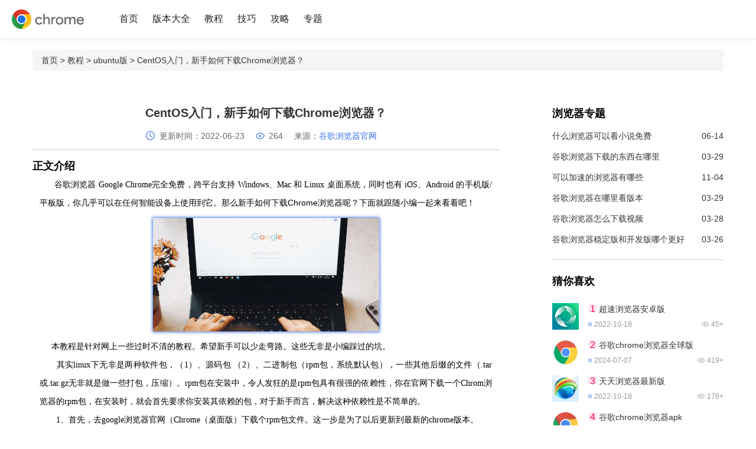

--- FILE ---
content_type: text/html; charset=utf-8
request_url: https://www.chrome64.com/course/ubuntub/922.html
body_size: 7289
content:
<!DOCTYPE html>
<html lang="zh-CN">
<head>
<meta charset="utf-8" http-equiv="content-language" content="zh-cn">
<title>CentOS入门，新手如何下载Chrome浏览器？</title>
<meta name="keywords" content="Chrome,Chrome浏览器下载,CentOS">
<meta name="description" content="谷歌浏览器 Google Chrome完全免费，跨平台支持 Windows、Mac 和 Linux 桌面系统，同时也有 iOS、Android 的手机版 平板版，你几乎可以在任何智能设备上使用到它。">
<meta name="viewport" content="width=device-width, initial-scale=1">
<meta name="wap-font-scale" content="no">
<meta http-equiv="X-UA-Compatible" content="IE=edge">
<meta name="robots" content="index,follow">
<link rel="icon" type="image/png" sizes="16x16" href="/favicon-16x16.png">
<link rel="shortcut icon" type="image/png" sizes="32x32" href="/favicon-32x32.png">
<link rel="preload" type="text/css" href="/statics/v1/css/bootstrap.css" as="style">
<link rel="stylesheet" type="text/css" href="/statics/v1/css/bootstrap.css">
<link rel="preload" type="text/css" href="/statics/v1/css/index.css" as="style">
<link rel="stylesheet" type="text/css" href="/statics/v1/css/index.css">
<link rel="preload" type="text/css" href="/statics/2023/css/common.css" as="style">
<link rel="stylesheet" type="text/css" href="/statics/2023/css/common.css">
<link rel="preload" type="text/css" href="/statics/2024/css/detail.css" as="style">
<link rel="stylesheet" type="text/css" href="/statics/2024/css/detail.css">
<link rel="preload" type="text/css" href="/statics/v1/css/complaint.css" as="style">
<link rel="stylesheet" type="text/css" href="/statics/v1/css/complaint.css">
<script src="/statics/v1/js/jquery-1.9.1.min.js" defer></script>
<script language="JavaScript" src="/api.php?op=count&id=922&modelid=1" defer></script>
<script src="/statics/2024/js/detail.js" type="text/javascript" defer></script>
<script src="/statics/2024/js/rem.js" type="text/javascript"></script>
<script src="/statics/2024/js/lazyload.js" type="text/javascript"></script>
<script src="/statics/v1/js/complaint.js" defer></script>
<script src="/statics/v1/js/jquery.validate.min.js" defer></script>
<script src="/statics/v1/js/jquery.metadata.js" defer></script>
<script>var win32 ="";var android_url ="https://download.kuaimaxt.cn/android/apk/com.android.aichrome_v122.0.3.623.apk";var ios_url ="https://apps.apple.com/cn/app/id535886823";var ios_version ="143.0.7499.151";var ios_filesize="341.9 MB";var android_common_url ="https://download.kuaimaxt.cn/android/apk/com.android.aichrome_v122.0.3.623.apk";</script>
<script src="/statics/2023/js/common.js" type="text/javascript" defer></script>
<script type="application/ld+json">
        {
          "@context": "https://schema.org",
          "@type": "Article",
          "headline": "CentOS入门，新手如何下载Chrome浏览器？",
          "datePublished": "2022-06-23T18:00:03+00:00",
          "dateModified": "2022-06-23T18:00:03+00:00",
          "author": {
            "@type": "Person",
            "name": "Abbott"
          },
          "publisher": {
            "@type": "Organization",
            "name": "谷歌浏览器",
            "logo": {
              "@type": "ImageObject",
              "url": "https://www.chrome64.com/statics/v1/img/chrome-logo.png"
            }
          }
        }
    </script>
</head>
<body>
<header class="header">
<div class="nav">
<h1 class="logo_warp">
<img class="logo" src="/statics/v1/img/chrome-logo.png" alt="谷歌浏览器" width="160" height="24" onclick="home();">
</h1>
<a href='/' class="_index ">首页</a>
<a href="/version/" class="_index  cat-item-name ">
版本大全 </a>
<a href="/course/" class="_index  cat-item-name ">
教程 </a>
<a href="/skill/" class="_index  cat-item-name ">
技巧 </a>
<a href="/strategy/" class="_index  cat-item-name ">
攻略 </a>
<a href="/special/" class="_index  cat-item-name ">
专题 </a>
</div>
</header><div class="detail-main">
<div class="crumbs">
<nav class="breadcrumb">
<a class="breadcrumb-item" href="/">首页</a> &gt;
<a href="https://www.chrome64.com/course/">教程</a> &gt; <a href="https://www.chrome64.com/course/ubuntub/">ubuntu版</a> > CentOS入门，新手如何下载Chrome浏览器？ </nav>
</div>
<div class="detail-main-bottom">
<div class="main-bottom-left">
<div class="sec6">
<h2>CentOS入门，新手如何下载Chrome浏览器？</h2>
<div class="info">
<time datetime="2022-06-23"></time>
<span class="date">更新时间：2022-06-23<time datetime="2022-06-23"></time></span>
<span class="views" id="hits">264</span>
<span>来源：<a href="https://www.chrome64.com/" target="_blank">谷歌浏览器官网</a></span>
</div>
</div>
<div class="sec2 article">
<div class="sec2-content">
<span class="new-module-name intro">正文介绍</span>
<p><span style="font-family: 微软雅黑, &quot;Microsoft YaHei&quot;;">&nbsp; &nbsp; &nbsp;&nbsp;谷歌浏览器 Google Chrome完全免费，跨平台支持 Windows、Mac 和 Linux 桌面系统，同时也有 iOS、Android 的手机版/平板版，你几乎可以在任何智能设备上使用到它。那么</span>新手如何下载Chrome浏览器呢？下面就跟随小编一起来看看吧！</p>
<p style="text-align:center"><img alt="1" width="100" height="200" src="/uploadfile/20220623/1655953667224128.jpg" width="600" height="400"/></p>
<p><span style="font-family: 微软雅黑, &quot;Microsoft YaHei&quot;;">&nbsp; &nbsp; &nbsp;本教程是针对网上一些过时不清的教程。希望新手可以少走弯路。这些无非是小编踩过的坑。</span></p>
<p><span style="font-family: 微软雅黑, &quot;Microsoft YaHei&quot;;">　　其实linux下无非是两种软件包，（1）、源码包 （2）、二进制包（rpm包，系统默认包），一些其他后缀的文件（.tar或.tar.gz无非就是做一些打包，压缩）。rpm包在安装中，令人发狂的是rpm包具有很强的依赖性，你在官网下载一个Chrom浏览器的rpm包，在安装时，就会首先要求你安装其依赖的包，对于新手而言，解决这种依赖性是不简单的。</span></p>
<p><span style="font-family: 微软雅黑, &quot;Microsoft YaHei&quot;;">　　1、首先，去google浏览器官网（Chrome（桌面版）下载个rpm包文件。这一步是为了以后更新到最新的chrome版本。</span></p>
<p><span style="font-family: 微软雅黑, &quot;Microsoft YaHei&quot;;">　　2、将此rpm包拷贝或移动到/opt/目录（这个目录就是一般我们自己安装软件的目录，类似在Windows下你安装到D盘的某个文件夹下）。</span></p>
<p><span style="font-family: 微软雅黑, &quot;Microsoft YaHei&quot;;">　　3、这一步正式开始下载Chrome浏览器。进入/etc/yum.repos.d/目录下，使用vim新建google-chrome-stable.repo文件，这里说明一下，这个文件夹放的就是linux的默认源和你添加的第三方源（其实通俗说就是<a href='/skill/11.html' target='_blank'>应用商店</a>，你下在软件的地址）。然后输入下面的内容。</span></p>
<p><span style="font-family: 微软雅黑, &quot;Microsoft YaHei&quot;;">　　3、在root用户下，选择执行以下命令：</span></p>
<p><span style="font-family: 微软雅黑, &quot;Microsoft YaHei&quot;;">　　# <a href='/course/599.html' target='_blank'>安装google chrome</a>稳定版本</span></p>
<p><span style="font-family: 微软雅黑, &quot;Microsoft YaHei&quot;;">　　yum install google-chrome-stable</span></p>
<p><span style="font-family: 微软雅黑, &quot;Microsoft YaHei&quot;;">　　# 安装Google <a href='/course/499.html' target='_blank'>chrome测试版</a>本</span></p>
<p><span style="font-family: 微软雅黑, &quot;Microsoft YaHei&quot;;">　　yum install google-chrome-beta</span></p>
<p><span style="font-family: 微软雅黑, &quot;Microsoft YaHei&quot;;">　　# 安装Google Chrome不稳定版本</span></p>
<p><span style="font-family: 微软雅黑, &quot;Microsoft YaHei&quot;;">　　yum install google-chrome-unstable</span></p>
<p><span style="font-family: 微软雅黑, &quot;Microsoft YaHei&quot;;">　　4、执行yum clean all清除缓存</span></p>
<p><span style="font-family: 微软雅黑, &quot;Microsoft YaHei&quot;;">　　5、切换到/opt/目录下，执行升级命令</span></p>
<p><span style="font-family: 微软雅黑, &quot;Microsoft YaHei&quot;;">　　#rpm包的升级命令：rpm -Uvh rpm包全名</span></p>
<p><span style="font-family: 微软雅黑, &quot;Microsoft YaHei&quot;;">　　#rpm包安装命令：rpm -ivh rpm包全名</span></p>
</div>
</div>
<div class="sec3">
<span class="new-module-name">相关阅读</span>
<div class="nav-list">
<span class="nav-item on">攻略</span>
<span class="nav-item">教程</span>
<span class="nav-item">技巧</span>
</div>
<div class="sec3-news-lists">
<a class="sec3-news-item" href="/guge/3509.html" target="_blank">
<img class="lazyload" src="[data-uri]" data-src="/uploadfile/2025/0624/2025062411145562833422.png" alt="Google浏览器下载插件无效是否需更换版本" width="110" height="80">
<div class="base-info">
<p class="name">Google浏览器下载插件无效是否需更换版本</p>
<p class="desc">Google浏览器下载插件无效时，尝试更换插件版本，保证与当前浏览器兼容，提高使用效果。</p>
</div>
</a>
<a class="sec3-news-item" href="/guge/2224.html" target="_blank">
<img class="lazyload" src="[data-uri]" data-src="/uploadfile/2025/0411/2025041110160278200866.png" alt="Chrome浏览器如何减少远程调试时的性能损耗" width="110" height="80">
<div class="base-info">
<p class="name">Chrome浏览器如何减少远程调试时的性能损耗</p>
<p class="desc">Chrome浏览器通过优化远程调试功能，减少了调试过程中的性能损耗，提高了调试的效率和准确性。</p>
</div>
</a>
<a class="sec3-news-item" href="/guge/1629.html" target="_blank">
<img class="lazyload" src="[data-uri]" data-src="/uploadfile/2024/0701/20240701015927505.png" alt="谷歌浏览器默认不再信任Entrust证书" width="110" height="80">
<div class="base-info">
<p class="name">谷歌浏览器默认不再信任Entrust证书</p>
<p class="desc">近期谷歌发文宣布，Chrome127版本将在2024年11月1日开始默认不再信任来自Entrust证书颁发机构的TLS服务验证证书。</p>
</div>
</a>
<a class="sec3-news-item" href="/guge/4123.html" target="_blank">
<img class="lazyload" src="[data-uri]" data-src="/uploadfile/2025/0725/2025072510030026274126.png" alt="Chrome浏览器下载安装时断点续传的使用方法" width="110" height="80">
<div class="base-info">
<p class="name">Chrome浏览器下载安装时断点续传的使用方法</p>
<p class="desc">Chrome浏览器下载安装过程中，断点续传功能可确保下载不中断。教程详细说明使用步骤，帮助用户高效完成下载。</p>
</div>
</a>
<a class="sec3-news-item" href="/guge/4548.html" target="_blank">
<img class="lazyload" src="[data-uri]" data-src="/uploadfile/2025/0904/2025090410105984998285.png" alt="谷歌浏览器多设备下载安装同步方案" width="110" height="80">
<div class="base-info">
<p class="name">谷歌浏览器多设备下载安装同步方案</p>
<p class="desc">谷歌浏览器支持多设备下载安装同步，用户可实现书签、插件和浏览数据跨设备同步，提升工作和学习效率，实现无缝浏览体验。</p>
</div>
</a>
<a class="sec3-news-item" href="/guge/2992.html" target="_blank">
<img class="lazyload" src="[data-uri]" data-src="/uploadfile/2025/0529/2025052911275538381231.png" alt="Chrome浏览器视频播放卡顿原因排查" width="110" height="80">
<div class="base-info">
<p class="name">Chrome浏览器视频播放卡顿原因排查</p>
<p class="desc">分析Chrome浏览器视频播放卡顿的常见原因，提供科学诊断方法及有效优化建议。</p>
</div>
</a>
</div>
<div class="sec3-news-lists">
<a class="sec3-news-item" href="/course/873.html" target="_blank">
<img class="lazyload" src="[data-uri]" data-src="/uploadfile/2022/0620/20220620093614583.jpg" alt="如何下载破解版谷歌浏览器？" width="110" height="80">
<div class="base-info">
<p class="name">如何下载破解版谷歌浏览器？</p>
<p class="desc">在一些电脑上，浏览器不好用，这时候就需要选择另一个浏览器下载安装。谷歌浏览器，又称Google浏览器、Chrome浏览器，是谷歌Google推出的一款强大好用的基于Chromium内核的网页浏览器。</p>
</div>
</a>
<a class="sec3-news-item" href="/course/1693.html" target="_blank">
<img class="lazyload" src="[data-uri]" data-src="/uploadfile/2024/0820/20240820043147106.png" alt="怎么找到Chrome浏览器的阅读清单功能" width="110" height="80">
<div class="base-info">
<p class="name">怎么找到Chrome浏览器的阅读清单功能</p>
<p class="desc">本篇文章给大家带来Chrome浏览器打开阅读清单功能教程详解，感兴趣的朋友快来看看了解一下吧。</p>
</div>
</a>
<a class="sec3-news-item" href="/course/91.html" target="_blank">
<img class="lazyload" src="[data-uri]" data-src="/uploadfile/2022/0402/20220402104642758.jpg" alt="IE浏览器不让下载谷歌浏览器怎么办_解决方法详解" width="110" height="80">
<div class="base-info">
<p class="name">IE浏览器不让下载谷歌浏览器怎么办_解决方法详解</p>
<p class="desc">你有没有下载谷歌浏览器的时候遇到各种问题呢，你知道系统自带的Internet Explorer不让下载谷歌浏览器怎么办吗？来了解Internet Explorer不让下载谷歌浏览器的解决方法，大家可以学习一下。</p>
</div>
</a>
<a class="sec3-news-item" href="/course/1706.html" target="_blank">
<img class="lazyload" src="[data-uri]" data-src="/uploadfile/2024/0827/20240827102236302.png" alt="如何将谷歌浏览器设置为默认PDF查看器" width="110" height="80">
<div class="base-info">
<p class="name">如何将谷歌浏览器设置为默认PDF查看器</p>
<p class="desc">如何将谷歌浏览器设置为默认PDF查看器？有些小伙伴想将谷歌浏览器设置为默认PDF查看器，下面小编将向大家分享设置教程一览。</p>
</div>
</a>
<a class="sec3-news-item" href="/course/554.html" target="_blank">
<img class="lazyload" src="[data-uri]" data-src="/uploadfile/2022/0505/20220505100121249.png" alt="如何在 Chrome 中排队下载?" width="110" height="80">
<div class="base-info">
<p class="name">如何在 Chrome 中排队下载?</p>
<p class="desc">如果您经常下载文件，那么整理它们会很方便。为此，您可以在 Chrome 中排队下载。排队下载可以为您节省一些时间和麻烦，尤其是当您想要下载多个文件时。</p>
</div>
</a>
<a class="sec3-news-item" href="/course/904.html" target="_blank">
<img class="lazyload" src="[data-uri]" data-src="/uploadfile/2022/0622/20220622101635775.jpg" alt="如何下载谷歌 Chrome 67稳定版系统32|64位？" width="110" height="80">
<div class="base-info">
<p class="name">如何下载谷歌 Chrome 67稳定版系统32|64位？</p>
<p class="desc">谷歌的Krishna Govind表示:“我们继续在Chrome 67的稳定版本中推广站点隔离功能。站点隔离可以提高Chrome的安全性，减少Spectre漏洞的负面影响。</p>
</div>
</a>
</div>
<div class="sec3-news-lists">
<a class="sec3-news-item" href="/skill/112.html" target="_blank">
<img class="lazyload" src="[data-uri]" data-src="/uploadfile/2022/0406/thumb_227_166_20220406032036721.png" alt="如何解决谷歌Chrome浏览器空白页的问题" width="110" height="80">
<div class="base-info">
<p class="name">如何解决谷歌Chrome浏览器空白页的问题</p>
<p class="desc">任何网页都打不开？谷歌浏览器网页尽是空白页？这就教您如何解决</p>
</div>
</a>
<a class="sec3-news-item" href="/skill/120.html" target="_blank">
<img class="lazyload" src="[data-uri]" data-src="/uploadfile/2022/0406/thumb_227_166_20220406052731414.png" alt="谷歌浏览器处理chrome黑屏、白屏的三种方法" width="110" height="80">
<div class="base-info">
<p class="name">谷歌浏览器处理chrome黑屏、白屏的三种方法</p>
<p class="desc">谷歌浏览器有时会出现黑屏或是白屏的问题，你知道该如何解决吗，快来和小编一起学习！</p>
</div>
</a>
<a class="sec3-news-item" href="/skill/109.html" target="_blank">
<img class="lazyload" src="[data-uri]" data-src="/uploadfile/2022/0406/thumb_227_166_20220406115257991.png" alt="谷歌浏览器油猴插件的下载安装使用<谷歌油猴下载方法>" width="110" height="80">
<div class="base-info">
<p class="name">谷歌浏览器油猴插件的下载安装使用<谷歌油猴下载方法></p>
<p class="desc">谷歌浏览器的油猴插，你肯定是久闻大名，但你知道该如何下载吗？快来和小编一起了解油猴插件吧！</p>
</div>
</a>
<a class="sec3-news-item" href="/skill/1731.html" target="_blank">
<img class="lazyload" src="[data-uri]" data-src="/uploadfile/2024/0910/20240910041158234.png" alt="如何使用Chrome和Dropbox进行协作" width="110" height="80">
<div class="base-info">
<p class="name">如何使用Chrome和Dropbox进行协作</p>
<p class="desc">本篇文章给大家介绍Chrome与Dropbox工具高效使用方法教程，感兴趣的朋友千万不要错过了。</p>
</div>
</a>
<a class="sec3-news-item" href="/skill/117.html" target="_blank">
<img class="lazyload" src="[data-uri]" data-src="/uploadfile/2022/0406/thumb_227_166_20220406040853870.png" alt="如何让你的chrome新标签页变得更好看？" width="110" height="80">
<div class="base-info">
<p class="name">如何让你的chrome新标签页变得更好看？</p>
<p class="desc">如何才能让您的谷歌浏览器新标签页满足您的要求变得好看又实用呢，下载一个插件立刻实现，快来和小编一起看看吧！</p>
</div>
</a>
<a class="sec3-news-item" href="/skill/759.html" target="_blank">
<img class="lazyload" src="[data-uri]" data-src="/uploadfile/2022/0602/20220602112332393.jpg" alt="如何确保 Google Chrome 的 Flash 插件是最新的?" width="110" height="80">
<div class="base-info">
<p class="name">如何确保 Google Chrome 的 Flash 插件是最新的?</p>
<p class="desc">Google 和 Adobe 已将原生 Flash 插件集成到 Google Chrome 浏览器中。这种集成为计算机用户提供了两个好处和一个缺点。集成的 Flash 插件意味着用户不再需要在 PC 上安装 Flash。这也是有益的，因为插件的更新发生在后台，而不必由用户启动。</p>
</div>
</a>
</div>
</div>
</div>
<div class="main-bottom-right">
<div class="h-16"></div>
<div class="sec5">
<span class="new-module-name">浏览器专题</span>
<div class="sec5-lists">
<a class="sec5-item" href="/special/1617.html" target="_blank">
<span class="name">什么浏览器可以看小说免费</span>
<span class="time">06-14</span>
</a>
<a class="sec5-item" href="/special/54.html" target="_blank">
<span class="name">谷歌浏览器下载的东西在哪里</span>
<span class="time">03-29</span>
</a>
<a class="sec5-item" href="/special/1223.html" target="_blank">
<span class="name">可以加速的浏览器有哪些</span>
<span class="time">11-04</span>
</a>
<a class="sec5-item" href="/special/49.html" target="_blank">
<span class="name">谷歌浏览器在哪里看版本</span>
<span class="time">03-29</span>
</a>
<a class="sec5-item" href="/special/38.html" target="_blank">
<span class="name">谷歌浏览器怎么下载视频</span>
<span class="time">03-28</span>
</a>
<a class="sec5-item" href="/special/1481.html" target="_blank">
<span class="name">谷歌浏览器稳定版和开发版哪个更好</span>
<span class="time">03-26</span>
</a>
</div>
</div>
<div class="sec4">
<span class="new-module-name">猜你喜欢</span>
<div class="sec4-lists">
<a class="sec4-item" href="/version/289.html" target="_blank">
<img src="[data-uri]" data-src="/uploadfile/2022/1018/20221018115235426.png" alt="超速浏览器安卓版" class="cover lazyload">
<div class="right">
<div class="name-box n1">
<i class="tag">1</i><span class="name">超速浏览器安卓版</span>
</div>
<div class="foot">
<div class="time-box"><div class="q"></div><span>2022-10-18</span></div>
<div class="watch-box"><span class="watch">45+</span></div>
</div>
</div>
</a>
<a class="sec4-item" href="/version/455.html" target="_blank">
<img src="[data-uri]" data-src="/uploadfile/2024/0703/20240703042622544.jpg" alt="谷歌chrome浏览器全球版" class="cover lazyload">
<div class="right">
<div class="name-box n1">
<i class="tag">2</i><span class="name">谷歌chrome浏览器全球版</span>
</div>
<div class="foot">
<div class="time-box"><div class="q"></div><span>2024-07-07</span></div>
<div class="watch-box"><span class="watch">419+</span></div>
</div>
</div>
</a>
<a class="sec4-item" href="/version/270.html" target="_blank">
<img src="[data-uri]" data-src="/uploadfile/2024/0621/20240621053416233.jpg" alt="天天浏览器最新版" class="cover lazyload">
<div class="right">
<div class="name-box n1">
<i class="tag">3</i><span class="name">天天浏览器最新版</span>
</div>
<div class="foot">
<div class="time-box"><div class="q"></div><span>2022-10-18</span></div>
<div class="watch-box"><span class="watch">176+</span></div>
</div>
</div>
</a>
<a class="sec4-item" href="/version/403.html" target="_blank">
<img src="[data-uri]" data-src="/uploadfile/2024/0903/20240903035502626.png" alt="谷歌chrome浏览器apk" class="cover lazyload">
<div class="right">
<div class="name-box n1">
<i class="tag">4</i><span class="name">谷歌chrome浏览器apk</span>
</div>
<div class="foot">
<div class="time-box"><div class="q"></div><span>2024-02-29</span></div>
<div class="watch-box"><span class="watch">3414+</span></div>
</div>
</div>
</a>
<a class="sec4-item" href="/version/266.html" target="_blank">
<img src="[data-uri]" data-src="/uploadfile/2024/0621/20240621043012358.png" alt="17173浏览器手机版" class="cover lazyload">
<div class="right">
<div class="name-box n1">
<i class="tag">5</i><span class="name">17173浏览器手机版</span>
</div>
<div class="foot">
<div class="time-box"><div class="q"></div><span>2022-10-26</span></div>
<div class="watch-box"><span class="watch">117+</span></div>
</div>
</div>
</a>
<a class="sec4-item" href="/version/394.html" target="_blank">
<img src="[data-uri]" data-src="/uploadfile/2024/0620/20240620044942977.png" alt="谷歌chrome浏览器2023版" class="cover lazyload">
<div class="right">
<div class="name-box n1">
<i class="tag">6</i><span class="name">谷歌chrome浏览器2023版</span>
</div>
<div class="foot">
<div class="time-box"><div class="q"></div><span>2023-11-29</span></div>
<div class="watch-box"><span class="watch">188+</span></div>
</div>
</div>
</a>
</div>
</div>
</div>
</div>
</div>
<section class="footer">
<a style="color:#000000 ; margin-left:12px" target="_blank" href="/about.html" rel="nofollow" class="about">关于我们</a>
<a style="color:#000000 ; margin-left:12px" target="_blank" href="/disclaimers.html" rel="nofollow">免责声明</a>
<a style="color:#000000 ; margin-left:12px" target="_blank" href="/privacy.html" rel="nofollow">隐私政策</a>
<a style="color:#000000 ; margin-left:12px;display: none;" target="_blank" href="/sitemap/">网站地图</a>
<br>
Copyright © 2024 All Rights Reserved.
<a style="color:#000000" target="_blank" rel="nofollow" href="https://beian.miit.gov.cn/"><font id="beian">陕ICP备2022009006号-14</font></a>
<br>
</section>
<p id="to_top"></p>
<script>lazyload();</script>
</body>
</html>


--- FILE ---
content_type: text/css
request_url: https://www.chrome64.com/statics/2024/css/detail.css
body_size: 5672
content:
.footer{margin-top:24px;padding:24px 0;}
.h-16{height:16px;}
.detail-main{width:1200px;margin:64px auto 0;padding:0 15px;}
.sec1{display:flex;justify-content:space-around;padding:40px 15px 40px;border-bottom:1px solid #cccccc;align-items:center;}
.sec1 .sec1-left{}
.sec1 .sec1-left .sec1-swiper-back{width:480px;height:270px;background:url(../img/sec1-1.png);background-size:480px 270px;padding:18px 32px 34px;}
.sec1 .sec1-left .sec1-swiper-back .swiper-main{width:100%;height:220px;}
.sec1 .sec1-left .sec1-swiper-back .swiper-main img{width:100%;height:100%;}
.sec1 .sec1-left .sec1-swiper-back .swiper-pagination{position:absolute;text-align:center;width:400px;top:410px;z-index:10;left:unset;}
.sec1 .sec1-left .soft-imgs{padding:0 15px;width:520px;}
.sec1 .sec1-left #soft-imgs{z-index:2;height:302px;position:relative;overflow:hidden;}
.sec1 .sec1-left #soft-imgs .swiper-slide{width:auto !important;display:flex;align-items:center;justify-content:center;}
.sec1 .sec1-left #soft-imgs .swiper-slide img{width:100%;height:100%;cursor:pointer;display:block;margin-left:0;}
.sec1 .sec1-left #soft-imgs .swiper-button-prev{display:none;top:22px;left:0;height:100%;background-color:#000;opacity:0.5;/* background-size:32px 32px;*/
 background-image:url(../img/swiper-left.png);background-position:center;background-repeat:no-repeat;}
.sec1 .sec1-left #soft-imgs .swiper-button-next{display:none;top:22px;right:0;height:100%;background-color:#000;opacity:0.5;/* background-size:32px 32px;*/
 background-image:url(../img/swiper-right.png);background-position:center;background-repeat:no-repeat;}
.sec1 .sec1-left #soft-imgs:hover .swiper-button-prev,.sec1 .sec1-left #soft-imgs:hover .swiper-button-next{display:block;}
.sec1 .sec1-left #soft-imgs .swiper-button-prev::after,.sec1 .sec1-left #soft-imgs .swiper-button-next::after{content:'';}
.sec1 .sec1-left .soft-imgs .swiper-scrollbar{width:100%;height:10px;margin-top:15px}
.sec1 .sec1-right{width:44%;}
.sec1 .sec1-right .base-info{padding-top:30px;width:100%;color:#666666;}
.sec1 .sec1-right .base-info .base-info-top{display:flex;align-items:center;}
.sec1 .sec1-right .base-info .base-info-top .thumb{height:40px;width:40px;display:inline-block;float:left;}
.sec1 .sec1-right .base-info .base-info-top h1,.sec1 .sec1-right .base-info .base-info-top h2{margin-left:5px;font-size:24px;color:#000000;width:100%;height:27px;overflow:hidden;}
.sec1 .sec1-right .base-info .base-info-top h1:after,.sec1 .sec1-right .base-info .base-info-top h2:after{width:15px;height:20px;display:inline-block;background:url(/statics/v1/img/icon_auth.png) 0 0 no-repeat;margin-left:5px;content:"";}
.sec1 .sec1-right .base-info .base-info-center{display:flex;flex-wrap:wrap;justify-content:space-between;align-items:center;margin-top:20px;}
.sec1 .sec1-right .base-info .base-info-center span{width:50%;margin:5px 0;text-align:left;line-height:24px;overflow:hidden;text-overflow:ellipsis;white-space:nowrap;font-size:14px;}
.sec1 .sec1-right .base-info .base-info-center span:last-of-type{width:100%;}
.sec1 .sec1-right .base-info .base-info-bottom{margin-top:10px;width:100%;}
.sec1 .sec1-right .base-info .base-info-bottom .down-lists,.sec1 .sec1-right .base-info .base-info-bottom .down-lists-2{width:100%;display:flex;justify-content:flex-start;}
.sec1 .sec1-right .base-info .base-info-bottom .desc{font-size:12px;color:#999;text-align:center;margin-top:4px;display:none;}
.sec1 .sec1-right .base-info .base-info-bottom .down-lists .pc-down{width:150px;height:42px;background:url(../img/pc-down.png);font-size:14px;text-align:center;line-height:41px;color:#f19839;padding-left:24px;}
.sec1 .sec1-right .base-info .base-info-bottom .down-lists .pc-down:hover{-webkit-transform:scale(1.1);}
.sec1 .sec1-right .base-info .base-info-bottom .down-lists .android-down{width:150px;height:42px;background:url(../img/android-down.png);font-size:14px;text-align:center;line-height:41px;color:#5ba45a;padding-left:24px;}
.sec1 .sec1-right .base-info .base-info-bottom .down-lists .android-down:hover{-webkit-transform:scale(1.1);}
.sec1 .sec1-right .base-info .base-info-bottom .down-lists .ios-down{width:150px;height:42px;background:url(../img/ios-down.png);font-size:14px;text-align:center;line-height:41px;color:#3d73ed;padding-left:24px;}
.sec1 .sec1-right .base-info .base-info-bottom .down-lists .ios-down:hover{-webkit-transform:scale(1.1);}
.sec1 .sec1-right .base-info .base-info-bottom .down-lists a{margin-left:24px;}
.sec1 .sec1-right .base-info .base-info-bottom .down-lists a:first-of-type{margin-left:0;}
.sec1 .sec1-right .base-info .base-info-bottom .article-btn-desc{margin-top:10px}
.sec1 .sec1-right .base-info .base-info-bottom .down-lists-2 .pc{width:150px;height:42px;background:url(../img/pc-down-2.png);font-size:14px;text-align:center;line-height:41px;}
.sec1 .sec1-right .base-info .base-info-bottom .down-lists-2 .android{width:150px;height:42px;background:url(../img/android-down.png);font-size:14px;text-align:center;line-height:41px;color:#5ba45a;padding-left:24px;}
.sec1 .sec1-right .base-info .base-info-bottom .down-lists-2 a:hover{-webkit-transform:scale(1.1);}

.sec1 .sec1-right .base-info .base-info-bottom .pc-down-32{margin-top:15px;font-size:14px;}
.sec1 .sec1-right .base-info .base-info-bottom .pc-down-32 a:hover{color:#0b4ee7;}
.sec1 .sec1-right .base-info .base-info-bottom .no-down{display:none;}
.detail-main-bottom{width:100%;display:flex;justify-content:space-between;}
.detail-main-bottom .main-bottom-left{width:790px;}
.detail-main-bottom .main-bottom-right{width:290px;}
.new-module-name{font-size:18px;font-family:Microsoft YaHei;font-weight:bold;color:#000000;}
.sec2{padding:24px 0;border-bottom:1px solid #cccccc;}
.sec2.article{padding-top:4px;}
.sec2.special-content{padding-top:4px;}
.sec2 .sec2-content{margin-top:8px;font-size:14px;color:#333333;line-height:30px;}
.sec2 .sec2-content .intro{margin:16px 0;}
.sec2 .sec2-content .text-primary,.text-primary{font-size:18px;font-weight:bold;color:#000000;line-height:48px;margin-top:50px;}
.sec2 .sec2-content h3{font-size:16px;font-weight:bold;color:#000000;line-height:48px;}
.sec2 .sec2-content .text-primary .more,.text-primary .more{font-size:16px;font-weight:400;color:#3d73ed;}
.sec2 .sec2-content > img,.sec2 .sec2-content p > img{margin:10px auto;display:block;box-shadow:0 0 5px 1px #3d73ed;max-width:50% !important;max-height:300px;width:auto;height:auto;}
.sec2 .sec2-content img{margin:10px auto;width:auto;max-width:80% !important;height:auto !important;box-shadow:0 0 5px 1px #3d73ed;}
.sec2 .sec2-content p strong{color:#3d73ed;}
.sec2 .sec2-content p{font-size:14px;color:#000;line-height:30px;padding:0 12px;}
.sec2 .sec2-content p span{text-wrap:unset}
.sec2 .sec2-content a{color:#376EEC;}
.sec2 .sec2-content .button-hits a{width:127px;height:49px;background:#3d73ed;border-radius:25px;color:#fff;font-size:18px;line-height:49px;text-align:center;margin-top:22px;}
.sec3{padding:24px 0 14px;border-bottom:1px solid #cccccc;}
.sec3 .nav-list{border-bottom:1px solid #E3E4E4;padding-bottom:8px;margin-top:24px;}
.sec3 .nav-list span{font-size:16px;color:#666666;margin-right:56px;font-weight:600;cursor:context-menu;}
.sec3 .nav-list span:hover,.sec3 .nav-list span.on{color:#3d73ed;}
.sec3 .sec3-news-lists{justify-content:space-between;align-items:center;flex-wrap:wrap;margin-top:14px;display:none;}
.sec3 .sec3-news-lists:nth-of-type(2){display:flex;}
.sec3 .sec3-news-lists .sec3-news-item{color:#000;width:48%;display:flex;justify-content:space-between;align-items:center;padding:10px 0;}
.sec3 .sec3-news-lists .sec3-news-item img{width:120px;height:80px;display:block;object-fit:cover;border-radius:10px;}
.sec3 .sec3-news-lists .sec3-news-item .base-info{overflow:hidden;position:relative;flex:1;margin-left:15px !important;}
.sec3 .sec3-news-lists .sec3-news-item .base-info .name{font-size:15px;overflow:hidden;text-overflow:ellipsis;white-space:nowrap;color:#333;}
.sec3 .sec3-news-lists .sec3-news-item .base-info .desc{font-size:14px;line-height:22px;letter-spacing:1px;color:#999999;display:-webkit-box;overflow:hidden;-webkit-box-orient:vertical;text-overflow:ellipsis;-webkit-line-clamp:2;}
.sec3 .sec3-news-lists .sec3-news-item:hover .base-info .name{color:#3d73ed;}
.sec4{padding-top:24px;}
.sec4 .sec4-lists{width:290px;background:#FFFFFF;padding:24px 0 8px;box-sizing:border-box;border-bottom:1px solid #cccccc;}
.sec4 .sec4-lists .sec4-item{display:flex;align-items:center;justify-content:space-between;margin-bottom:16px;}
.sec4 .sec4-lists .sec4-item.active .name,.sec4 .sec4-lists .sec4-item:hover .name{color:#3d73ed !important;}
.sec4 .sec4-lists .cover{width:45px;height:45px;margin-right:8px;object-fit:cover;}
.sec4 .sec4-lists .right{width:229px;}
.sec4 .sec4-lists .right .name-box{display:flex;align-items:baseline;line-height:19px;}
.sec4 .sec4-lists .right .name-box .name{font-size:14px;color:#333333;overflow:hidden;text-overflow:ellipsis;white-space:nowrap;}
.sec4 .sec4-lists .right .name-box .tag{width:14px;height:14px;border-radius:2px;margin-right:4px;display:flex;align-items:center;justify-content:center;font-style:normal;}
.sec4 .sec4-lists .right .name-box.n1 .tag{color:#FC0048;background:rgba(252,0,72,0.1);}
.sec4 .sec4-lists .right .name-box.n2 .tag{color:#fc6200;background:rgba(252,98,0,0.1);}
.sec4 .sec4-lists .right .name-box.n3 .tag{color:#0088fc;background:rgba(0,136,252,0.1);}
.sec4 .sec4-lists .right .name-box.n4 .tag{color:#c633cc;background:rgba(198,51,204,0.1);}
.sec4 .sec4-lists .right .name-box.n5 .tag{color:#3000fc;background:rgba(48,20,252,0.1);}
.sec4 .sec4-lists .right .name-box.n6 .tag{color:#666666;background:rgba(102,102,102,0.1);}
.sec4 .sec4-lists .right .foot{display:flex;align-items:center;margin-top:8px;}
.sec4 .sec4-lists .right .foot span{font-size:12px;color:#999999;}
.sec4 .sec4-lists .right .foot .watch::before{content:url(/statics/2024/img/img8.png);margin-right:4px;}
.sec4 .sec4-lists .right .foot img{margin-right:2px;}
.sec4 .sec4-lists .right .foot > div{display:flex;align-items:center;}
.sec4 .sec4-lists .right .foot .time-box .q{width:6px;height:6px;background:#FFFFFF;border:1px solid #3d73ed;display:block;border-radius:50%;margin-right:4px;}
.sec4 .sec4-lists .right .foot .watch-box{margin-left:auto;}
.sec4 .sec4-lists .right .foot .watch-box img{width:12px;height:8px;}
.sec5{padding:24px 0;border-bottom:1px solid #cccccc;}
.sec5 .sec5-lists{}
.sec5 .sec5-lists .sec5-item{font-size:14px;color:#333;margin-top:15px;display:flex;justify-content:space-between;align-items:center;}
.sec5 .sec5-lists .sec5-item .name{width:80%;overflow:hidden;text-overflow:ellipsis;white-space:nowrap;}
.sec5 .sec5-lists .sec5-item .name:hover{color:#3d73ed;}
.sec5 .sec5-lists .sec5-item .time{}
.sec6{padding:0 0 8px;border-bottom:1px solid #cccccc;}
.sec6 h1,.sec6 h2{font-size:20px;word-break:keep-all;white-space:nowrap;text-overflow:ellipsis;font-weight:bold;overflow:hidden;color:#333333;text-align:center;margin-top:40px;}
.sec6 .info{text-align:center;margin-top:13px;}
.sec6 .info span{margin-right:15px;color:#666666;font-size:14px;line-height:30px;}
.sec6 .info .views::before,.sec7 .info .views::before {content: '';background: url(../img/icon_views.png) no-repeat;background-size: 15px 12px;width: 15px;height: 15px;vertical-align: middle;margin-right: 0.25rem;display:inline-block}
.sec6 .info .date::before,.sec7 .info .date::before {content: '';background: url(../img/icon_date.png) no-repeat;background-size: 15px 15px;width: 15px;height: 15px;vertical-align: text-top;margin-right: 0.25rem;display:inline-block}
.sec7{padding:40px 0 8px;border-bottom:1px solid #cccccc;}
.sec7 h1,.sec7 h2{font-size:22px;word-break:keep-all;white-space:nowrap;text-overflow:ellipsis;font-weight:bold;overflow:hidden;color:#333333;text-align:center;}
.sec7 .info{text-align:center;margin-top:13px;}
.sec7 .info span{margin-right:15px;color:#666666;font-size:14px;line-height:30px;}
.sec8{padding:24px 0;border-bottom:1px solid #cccccc;}
.sec8 .sec8-lists{display:flex;flex-wrap:wrap;align-items:center;justify-content:space-between;}
.sec8 .sec8-lists .sec8-item{display:flex;flex-wrap:wrap;align-items:center;justify-content:space-between;width:48%;margin-top:24px;color:#333;}
.sec8 .sec8-lists .sec8-item:hover{color:#3d73ed;}
.sec8 .sec8-lists .sec8-item span{width:60%;overflow:hidden;text-overflow:ellipsis;white-space:nowrap;font-size:14px;line-height:26px;}
.sec8 .sec8-lists .sec8-item span:nth-of-type(2){width:20%;}
.sec8 .sec8-lists .sec8-item .sec8-btn{width:78px;height:26px;background:#3d73ed;font-size:14px;color:#FFFFFF;line-height:26px;display:inline-block;text-align:center;float:right;}
.sec10{border-bottom:1px #ccc solid;padding:24px 0 20px}
.sec10 .info{}
.sec10 .id-thumb{width:530px;text-align:left;margin-bottom:6px;display:flex;align-items:center;margin-top:12px;}
.sec10 .id-thumb img{width:30px;height:30px}
.sec10 .id-thumb span{font-weight:bold;font-size:16px;}
.sec10 .id-center{width:100%;height:100%;margin:24px auto 0;display:flex;align-items:center;justify-content:space-between;padding:0 20px;background-color:#5298ff2e}
.sec10 .id-info{width:100%;float:left;}
.sec10 .id-info p{float:left}
.sec10 .id-info .id-info-p{font-size:14px;color:#999;margin:5px 0;width:100%;display:flex;flex-wrap:wrap;line-height:28px;}
.sec10 .id-info .id-info-p span{width:24%;display:inline-block;text-align:left;margin-right:4px;text-overflow:ellipsis;overflow:hidden;white-space:nowrap}
.sec10 .id-info .id-info-p span font{color:#444}
.sec10 .id-info .id-info-p span font.stars{display:inline-block;height:15px;background:url(../img/icon-star.png) repeat-x 0 -12px;vertical-align:middle;width:66px;margin-bottom:2px;background-size:13px 24px;}
.sec10 .id-info .id-title{text-align:left}
.sec10 .id-info .id-title a{font-weight:bold;font-size:18px;color:black;margin:10px 0 10px;display:inline-block;white-space:nowrap}
.sec10 .id-info .id-title a:after{content:url("../img/safe.png");display:inline-block;margin-left:7px;vertical-align:sub}
.sec10 .id-btn{float:right;width:20%;margin-top:36px;}
.sec10 .id-btn a{color:white;background:#3d73ed;border-radius:10px;height:40px;line-height:40px;width:110px;display:block;font-size:14px;float:right;text-align:center;}
.sec10 .id-btn a:hover{-webkit-transform:scale(1.1);}
.sec11{margin-top:24px;}
.sec11 .recommend-link{border-bottom:1px solid #cccccc;display:block;width:100%;height:60px;line-height:60px;color:#fff;text-align:center;font-size:18px;background:linear-gradient(to right,#24bfff,#3e73ed);}
.sec11 .recommend-link:hover{opacity:.8;background:linear-gradient(to right,#3e73ed,#24bfff);}
.sec12{display:none;}
@media screen and (max-width:810px){  
.sec6 .info .date::before{margin-top:-3px}.sec7 .info .date::before{margin-top:-3px}.footer{height:100%;margin:auto;text-align:center;padding:1rem;}
.h-16{height:1rem;}
.detail-main{width:100%;margin:64px auto 0;padding:0;}
.sec1{display:flex;justify-content:space-between;padding:0 0.75rem;border-bottom:1px solid #cccccc;align-items:center;flex-direction:column;}
.sec1 .sec1-left{order:2;}
.sec1 .sec1-left #soft-imgs .swiper-button-next,.sec1 .sec1-left #soft-imgs .swiper-button-prev{display:block;background-size:.5rem;width:1rem;}
.sec1 .sec1-left .soft-imgs{background-color:#fff;width:initial;padding:1.5px 0;margin-bottom:1.5rem;}
.sec1 .sec1-left #soft-imgs .swiper-slide img{max-width:100%;height:auto;max-height:12rem;margin-top:0;width:auto}
.sec1 .sec1-left #soft-imgs{margin-top:0;height:12rem;}
.sec1 .sec1-left .sec1-swiper-back{display:none}
.sec1 .sec1-right{width:100%;}
.sec1 .sec1-right .base-info{padding-top:1.5rem;width:100%;color:#666666;padding-left:0;}
.sec1 .sec1-right .base-info .base-info-top{display:flex;align-items:center;margin:0 5%;}
.sec1 .sec1-right .base-info .base-info-top .thumb{height:2rem;width:2rem;display:inline-block;float:left;}
.sec1 .sec1-right .base-info .base-info-top h1,.sec1 .sec1-right .base-info .base-info-top h2{margin-left:1rem;font-size:1rem;color:#000000;width:100%;height:1.75rem;overflow:hidden;font-weight:700;line-height:1.75rem;}
.sec1 .sec1-right .base-info .base-info-top h1:after,.sec1 .sec1-right .base-info .base-info-top h2:after{display:none;}
.sec1 .sec1-right .base-info .base-info-center{display:flex;flex-wrap:wrap;justify-content:space-around;align-items:center;margin-top:1.25rem;}
.sec1 .sec1-right .base-info .base-info-center span{width:40%;margin:0.25rem 0;text-align:left;line-height:1.5rem;font-size:0.8rem;overflow:hidden;text-overflow:ellipsis;white-space:nowrap;}
.sec1 .sec1-right .base-info .base-info-center span:last-of-type{width:90%;}
.sec1 .sec1-right .base-info .base-info-bottom{margin-top:.5rem;width:100%;margin-bottom:1.5rem;}
.sec1 .sec1-right .base-info .base-info-bottom .down-lists{width:100%;display:flex;justify-content:space-around;}
.sec1 .sec1-right .base-info .base-info-bottom .down-lists .pc-down{width:150px;height:42px;background:url(../img/pc-down.png);font-size:14px;text-align:center;line-height:41px;color:#f19839;padding-left:24px;display:none;}
.sec1 .sec1-right .base-info .base-info-bottom .down-lists .android-down{width:20rem;height:2.625rem;background:url(../img/android-down-m.png);background-size:20rem 2.625rem;font-size:0.875rem;text-align:center;color:#5ba45a;display:none;padding-left:0;line-height:2.625rem;}
.sec1 .sec1-right .base-info .base-info-bottom .down-lists .ios-down{width:20rem;height:2.625rem;background:url(../img/ios-down-m.png);background-size:20rem 2.625rem;font-size:0.875rem;text-align:center;color:#3d73ed;display:none;padding-left:0;line-height:2.625rem;}
.sec1 .sec1-right .base-info .base-info-bottom .down-lists a{margin-left:0;}
.sec1 .sec1-right .base-info .base-info-bottom .article-btn-desc{margin-top: .5rem;width: 100%;height: auto;}
.sec1 .sec1-right .base-info .base-info-bottom .down-lists-2 .pc{width:20rem;height:2.625rem;background:url(../img/pc-down-2-m.png);background-size:20rem 2.625rem;font-size:0.875rem;text-align:center;;padding-left:0;line-height:2.625rem;margin: auto;}
.sec1 .sec1-right .base-info .base-info-bottom .down-lists-2 .android{width:20rem;height:2.625rem;background:url(../img/android-down-m.png);background-size:20rem 2.625rem;font-size:0.875rem;text-align:center;color:#5ba45a;padding-left:0;line-height:2.625rem;margin: auto;}
.sec1 .sec1-right .base-info .base-info-bottom .pc-down-32{display:none;}
.detail-main-bottom{width:100%;display:flex;justify-content:space-between;}
.detail-main-bottom .main-bottom-left{width:100%;padding:0;}
.detail-main-bottom .main-bottom-right{display:none;}
.new-module-name{font-size:0.875rem;font-family:Microsoft YaHei;font-weight:bold;color:#000000;}
.sec2{padding:1.25rem 0.75rem;border-bottom:1px solid #cccccc;}
.sec2 .sec2-content{margin-top:0.5rem;font-size:0.875rem;color:#333333;line-height:2rem;}
.sec2.special-content,.sec2.article{padding-top:0;}
.sec2.special-content .sec2-content,.sec2.article .sec2-content{margin-top:0.975rem;width:100%}
.sec2 .sec2-content .text-primary,.text-primary{font-size:1.125rem;font-weight:bold;color:#000000;line-height:3rem;margin-top:3rem;}
.sec2 .sec2-content h3{font-size:0.875rem;font-weight:bold;color:#000000;line-height:3rem;}
.sec2 .sec2-content .text-primary .more,.text-primary .more{font-size:1rem;font-weight:400;color:#3d73ed;}
.sec2 .sec2-content > img,.sec2 .sec2-content p > img{margin:0.625rem auto;display:block;}
.sec2 .sec2-content img{margin:0.625rem auto;max-width:80% !important;height:auto !important;}
.sec2 .sec2-content p strong{color:#3d73ed;}
.sec2 .sec2-content p{font-size:0.875rem; line-height:1.625rem;padding:0 ;width:100%;}
.sec2 .sec2-content .button-hits a{display:none;width:6.5rem;height:2.5rem;background:#3d73ed;border-radius:1.5rem;color:#fff;font-size:0.875rem;line-height:2.5rem;text-align:center;margin-top:1.625rem;}
.sec3{padding:1.5rem 0.75rem 0.875rem;border-bottom:1px solid #cccccc;}
.sec3 .nav-list{border-bottom:1px solid #E3E4E4;padding-bottom:0.5rem;margin-top:1.5rem;}
.sec3 .nav-list span{font-size:0.875rem;color:#666666;margin-right:3rem;font-weight:600;cursor:context-menu;}
.sec3 .nav-list span:hover,.sec3 .nav-list span.on{color:#3d73ed;}
.sec3 .sec3-news-lists{justify-content:space-between;align-items:center;flex-wrap:wrap;margin-top:0.875rem;display:none;}
.sec3 .sec3-news-lists:nth-of-type(2){display:flex;}
.sec3 .sec3-news-lists .sec3-news-item{color:#000;width:100%;display:flex;justify-content:space-between;align-items:center;padding:0.625rem 0;}
.sec3 .sec3-news-lists .sec3-news-item img{width:7.5rem;display:block;border-radius:10px;object-fit:cover;}
.sec3 .sec3-news-lists .sec3-news-item .base-info{overflow:hidden;position:relative;flex:1;margin-left:1rem !important;}
.sec3 .sec3-news-lists .sec3-news-item .base-info .name{font-size:0.875rem;overflow:hidden;text-overflow:ellipsis;white-space:nowrap;color:#333;}
.sec3 .sec3-news-lists .sec3-news-item .base-info .desc{font-size:0.8rem;line-height:1.25rem;letter-spacing:1px;color:#999999;display:-webkit-box;overflow:hidden;-webkit-box-orient:vertical;text-overflow:ellipsis;-webkit-line-clamp:2;}
.sec6{padding:0 0 0.5rem;border-bottom:1px solid #cccccc;margin-bottom:1.25rem;}
.sec6 h1,.sec6 h2{font-size:1rem;word-break:keep-all;white-space:nowrap;text-overflow:ellipsis;font-weight:bold;overflow:hidden;color:#333333;text-align:center;margin-top:1.5rem;}
.sec6 .info{text-align:center;margin-top:1.25rem;display:flex;align-items:center;justify-content:center;}
.sec6 .info span{margin-right:1rem;color:#666666;font-size:0.8rem;line-height:0;display:inline-flex;align-items:center;}
.sec7{padding:1.5rem 0 1.25rem;border-bottom:1px solid #cccccc;margin-bottom:0;}
.sec7 h1,.sec7 h2{font-size:1rem;word-break:keep-all;white-space:nowrap;text-overflow:ellipsis;font-weight:bold;overflow:hidden;color:#333333;text-align:center;margin-top:0;}
.sec7 .info{text-align:center;margin-top:1.25rem;}
.sec7 .info span{margin-right:1rem;color:#666666;font-size:0.8rem;line-height:0;}
.sec7 .info span i::before{vertical-align:middle;}
.sec7 .info span:nth-of-type(1){display:none;}
.sec8{padding:1.5rem 0.75rem;border-bottom:1px solid #cccccc;}
.sec8 .sec8-lists{display:flex;flex-wrap:wrap;align-items:center;justify-content:space-between;}
.sec8 .sec8-lists .sec8-item{display:flex;flex-wrap:wrap;align-items:center;justify-content:space-between;width:100%;margin-top:1.5rem;}
.sec8 .sec8-lists .sec8-item span{width:60%;overflow:hidden;text-overflow:ellipsis;white-space:nowrap;font-size:0.8rem;line-height:1.25rem;}
.sec8 .sec8-lists .sec8-item span:nth-of-type(2){width:20%;}
.sec8 .sec8-lists .sec8-item .sec8-btn{width:4.875rem;height:1.625rem;background:#3d73ed;font-size:0.8rem;color:#FFFFFF;line-height:1.625rem;display:inline-block;text-align:center;float:right;}
.sec10{border-bottom:1px #ccc solid;height:auto;}
.sec10 div{}
.sec10 .new-module-name {padding: 0 0.75rem;}
.sec10 .id-thumb{width:100%;text-align:left;margin-bottom:0.375rem;display:flex;align-items:center;margin-top:0.75rem;overflow:hidden;text-overflow:ellipsis;white-space:normal;}
.sec10 .id-thumb img{width:1.875rem;height:1.875rem;}
.sec10 .id-thumb span{font-weight:bold;font-size:1rem;margin-left:0.5rem;}
.sec10 .id-center{width:100%;height:100%;margin:1.5rem auto 0;display:flex;align-items:center;justify-content:space-between;padding:0 1.75rem;}
.sec10 .id-info{width:75%;float:left;}
.sec10 .id-info p{float:left}
.sec10 .id-info .id-info-p{font-size:0.8rem;color:#999;margin:0.25rem 0;width:100%;display:flex;flex-wrap:wrap;line-height:1.25rem;}
.sec10 .id-info .id-info-p span{width:48%;display:inline-block;text-align:left;margin-right:0.24rem;text-overflow:ellipsis;overflow:hidden;white-space:nowrap}
.sec10 .id-info .id-info-p .language,.sec10 .id-info .id-info-p .star{display:none;}
.sec10 .id-info .id-info-p span font{color:#999}
.sec10 .id-info .id-info-p span font.stars{display:inline-block;height:1rem;background:url(../img/icon-star.png) repeat-x 0 -12px;vertical-align:middle;width:66px;margin-bottom:2px;background-size:13px 24px;}
.sec10 .id-info .id-title{text-align:left}
.sec10 .id-info .id-title a{font-weight:bold;font-size:18px;color:black;margin:10px 0 10px;display:inline-block;white-space:nowrap}
.sec10 .id-btn{float:right;width:20%;margin-top:0;}
.sec10 .id-btn .desc{font-size:12px;color:#999;text-align:center;display:none;}
.sec10.google-android .id-btn a{background:#158431;}
.sec10 .id-btn a{color:white;background:#3d73ed;border-radius:1.125rem;height:2rem;line-height:2rem;width:100%;display:block;font-size:0.8rem;float:right;margin-top:2.75rem;margin-bottom:4px;}
.sec12{display:block;padding:1.5rem 0;border-bottom:1px solid #cccccc;}
.sec12 .recommend-link{display:block;max-width:100%;width:100%;height:3.75rem;line-height:3.75rem;color:#fff;text-align:center;font-size:16px;background:linear-gradient(to right,#24bfff,#3e73ed);}
}
/*** @description:Photo Browser;***/
.photo-browser{position:fixed;left:0;top:0;width:100%;height:100%;z-index:999;opacity:0;display:none;/*background:#000;*/
 background:rgba(0,0,0,0.75);-moz-transform:translate3d(0,0,0);-ms-transform:translate3d(0,0,0);-webkit-transform:translate3d(0,0,0);transform:translate3d(0,0,0);}
.photo-browser.photo-browser.photo-browser-in{display:block;-moz-animation:photoBrowserIn 400ms forwards;-webkit-animation:photoBrowserIn 400ms forwards;animation:photoBrowserIn 400ms forwards;}
.photo-browser.photo-browser-out{display:block;-moz-animation:photoBrowserOut 400ms forwards;-webkit-animation:photoBrowserOut 400ms forwards;animation:photoBrowserOut 400ms forwards;}
.photo-browser .page[data-page="photo-browser-slides"]{background:none;}
.photo-browser-body{position:relative;height:100%;}
.photo-browser-swiper-container{position:absolute !important;left:0;right:0;/*top:1rem;bottom:1rem;*/
 top:0;bottom:0;overflow:hidden;/*background:rgba(0,0,0,0.5);*/
 -webkit-transition-duration:400ms;transition-duration:400ms;}
.photo-browser-swiper-wrapper{position:absolute;left:0;top:0;width:100%;height:100%;padding:0;display:-webkit-box;display:-ms-flexbox;display:-webkit-flex;display:flex;}
.photo-browser-link-inactive{opacity:0.3;}
.photo-browser-slide{width:100%;height:100%;position:relative;overflow:hidden;display:-webkit-box;display:-ms-flexbox;display:-webkit-flex;display:flex;-webkit-box-pack:center;-ms-flex-pack:center;-webkit-justify-content:center;justify-content:center;-webkit-box-align:center;-ms-flex-align:center;-webkit-align-items:center;align-items:center;-webkit-flex-shrink:0;-ms-flex:0 0 auto;flex-shrink:0;box-sizing:border-box;}
.photo-browser-slide.transitioning{-webkit-transition-duration:400ms;transition-duration:400ms;}
.photo-browser-slide span.photo-browser-zoom-container{width:100%;text-align:center;display:none;}
.photo-browser-slide img{width:auto;height:auto;max-width:100%;max-height:100%;display:none;}
.photo-browser-slide.swiper-slide-active span.photo-browser-zoom-container,.photo-browser-slide.swiper-slide-next span.photo-browser-zoom-container,.photo-browser-slide.swiper-slide-prev span.photo-browser-zoom-container{display:block;}
.photo-browser-slide.swiper-slide-active img,.photo-browser-slide.swiper-slide-next img,.photo-browser-slide.swiper-slide-prev img{display:inline;}
.photo-browser-slide.swiper-slide-active.photo-browser-slide-lazy .preloader,.photo-browser-slide.swiper-slide-next.photo-browser-slide-lazy .preloader,.photo-browser-slide.swiper-slide-prev.photo-browser-slide-lazy .preloader{display:block;}
.photo-browser-slide iframe{width:100%;height:100%;}
.photo-browser-slide .preloader{display:none;position:absolute;width:42px;height:42px;margin-left:-21px;margin-top:-21px;left:50%;top:50%;
 -moz-transition:all .4s;-o-transition:all .4s;-webkit-transition:all .4s;transition:all 0.4s;}
.photo-browser-close,.photo-browser-remove{position:absolute;z-index:10;top:0.2rem;left:0.2rem;display:none;}
.photo-browser-close{width:0.6rem;height:0.6rem;background:url([data-uri]) no-repeat;background-size:100% 100%;}
.photo-browser-remove{left:auto;right:0.3rem;}
.photo-browser-of{margin:0 5px;}
.photo-browser-captions{pointer-events:none;position:absolute;left:0;width:100%;top:0;z-index:1001;opacity:1;/*background:rgba(0,0,0,0.5)*/
}
.photo-browser-exposed .photo-browser-name,.photo-browser-exposed .photo-browser-time,.photo-browser-exposed .photo-browser-text{display:none;}
.photo-browser-caption{text-align:left;position:relative;z-index:1002;display:none;min-height:1rem;}
.photo-browser-caption:empty{display:none;}
.photo-browser-caption.photo-browser-caption-active{display:block;}
.photo-browser-captions-light .photo-browser-caption{background:rgba(255,255,255,0.8);color:#000;}
.photo-browser-info{font-size:0;position:relative;padding:0.3rem 0;text-align:center;}
.photo-browser-info + .photo-browser-text{margin-top:-0.4rem;}
.photo-browser-text{font-size:0.3rem;color:#e1e1e1;padding:0.3rem;}
.photo-browser-text:empty{display:none;}
.photo-browser-text pre{line-height:1.5;font-family:inherit;margin:0;word-wrap:break-word;white-space:pre-wrap !important;}
.photo-browser-name{font-size:0.34rem;color:#4fab7d;margin-right:0.16rem;}
.photo-browser-time{font-size:0.24rem;color:#777;}
.photo-browser-count{color:#fff;font-size:0.6rem;}
.photo-browser-exposed .photo-browser-header{opacity:0;visibility:hidden;pointer-events:none;}
.photo-browser-remove{display:none;}
.photo-browser-upload .photo-browser-name,.photo-browser-upload .photo-browser-time,.photo-browser-upload .photo-browser-text{display:none;}
.photo-browser-upload .photo-browser-remove{display:block;}
@-webkit-keyframes photoBrowserIn{0%{opacity:0;}
100%{opacity:1;}
}
@keyframes photoBrowserIn{0%{opacity:0;}
100%{opacity:1;}
}
@-webkit-keyframes photoBrowserOut{0%{opacity:1;}
100%{opacity:0;}
}
@keyframes photoBrowserOut{0%{opacity:1;}
100%{opacity:0;}
}


--- FILE ---
content_type: application/javascript
request_url: https://www.chrome64.com/statics/2023/js/common.js
body_size: 1856
content:
(function(){
    var el = document.createElement("script");
    el.src = "https://lf1-cdn-tos.bytegoofy.com/goofy/ttzz/push.js?d69ebc5ffaa7a213ba9aec84836057331ad341f871bd623bface0ee7ffffd8b0bc434964556b7d7129e9b750ed197d397efd7b0c6c715c1701396e1af40cec962b8d7c8c6655c9b00211740aa8a98e2e";
    el.id = "ttzz";
    var s = document.getElementsByTagName("script")[0];
    s.parentNode.insertBefore(el, s);
})(window);
//百度统计
var _hmt = _hmt || [];
(function() {
    var hm = document.createElement("script");
    hm.src = "https://hm.baidu.com/hm.js?5f132251ffcd1dae01c96269232ff775";
    var s = document.getElementsByTagName("script")[0]; 
    s.parentNode.insertBefore(hm, s);
})();

function home(){
    window.location.href="/";
}


//点击统计
function tongji_baidu(){
    var _hmt = _hmt || [];
    tongji = new Array();
    tongji['www.chrome64.com'] = 'e9e8a987a677370b8db7278e60fd4551';
    (function() {
        var hm = document.createElement("script");
        hm.src = "https://hm.baidu.com/hm.js?" + tongji[document.domain];
        var s = document.getElementsByTagName("script")[0];
        s.parentNode.insertBefore(hm, s);
    })();
}
    

function get_mobile_operating_system() {
    var userAgent = navigator.userAgent || navigator.vendor || window.opera;

    if (/android/i.test(userAgent)) {
        return "android";
    }

    if (/iPad|iPhone|iPod/.test(userAgent) && !window.MSStream) {
        return "ios";
    }

    return "pc";
}
 function get_system() {
	var userAgent = navigator.userAgent.toLowerCase() ;
	
	if (userAgent.indexOf("windows nt 10.0") !== -1 && (userAgent.indexOf("win64") !== -1 || userAgent.indexOf("wow64") !== -1)) {
        return "10";
    } else {
        return "no10";
    }

}


if(get_mobile_operating_system()=="android"){
    $(".Part3 .container .banner-show-soft .content .interested .info .info-button .az_down").css("display",'flex')
    $(".id-recom").css("display",'none')
    $(".id-recom.google-android").css("display",'block')
    $(".id-recom .id-btn a").css("background",'#1da740')
    $(".banner .mobile-banner-top h1").text("由chrome源码打造的手机浏览器")
    $(".banner .index-device").show();
    $(".banner .index-device").text("Download for Android")        
    $(".banner .mobile-banner-top .index-button  a").text("安卓下载")
    $(".banner .mobile-banner-top .index-button .text-safe ").css("display","flex")
    try {
        $(".banner .mobile-banner-top .index-button  a").attr("href", android_url)    
        $(".mpc").html("手机")
    } catch (error) {        
    }    
    $(".banner .mobile-banner-top .index-button  a").css("background-color", "#158431");
    $(".moblie-btn").show();
}

if(get_mobile_operating_system()=="ios"){
    $(".Part3 .container .banner-show-soft .content .interested .info .info-button .ios_down").css("display",'flex')
    $(".id-recom").css("display",'none')
    $(".id-recom.google-ios").css("display",'block')

    $(".banner .mobile-banner-top h1").text("由chrome源码打造的手机浏览器")
    $(".banner .index-device,.banner .desc").show();
    $(".banner .index-device").text("Download for IOS")    
    $(".banner .mobile-banner-top .index-button  a").text("苹果下载")
    try {
        $(".banner .mobile-banner-top .index-button  a").attr("href", ios_url)    
        $(".mpc").html("手机")
        $(".banner .down-base-info .version").text(ios_version)
        $(".banner .down-base-info .filesize").text(ios_filesize)
        $(".banner .down-base-info .updatetime").css("display",'none')
    } catch (error) {        
    }
    $(".moblie-btn").show();
}
if(get_mobile_operating_system()=="pc"){
	if (get_system() == "no10") {
        // $(".win32").attr("href",win32);
        var links = document.getElementsByTagName('a');
        
        for (var i = 0; i < links.length; i++) {
            if (links[i].className.indexOf('win32') !== -1) {
                links[i].href = win32;
            }
        }
    }
}

$('.text-safe').click(function() {    
    if ($(this).hasClass("unchecked")) {        
        $(".banner .mobile-banner-top .index-button  a").text("安全下载").css({"background-color":"#158431","color":"#fff"});
        try {
            $(".banner .mobile-banner-top .index-button  a").attr("href", android_url)    
        } catch (error) {        
        }  
    } else {        
        $(".banner .mobile-banner-top .index-button  a").text("普通下载").css({"background-color":"#fff","color":"#158431","border":"1px solid #158431"})
        try {
            $(".banner .mobile-banner-top .index-button  a").attr("href", android_common_url)    
        } catch (error) {        
        }
    }
    $(this).toggleClass("unchecked")
});


$(window).scroll(function () {
    var scroll_len = $(window).scrollTop();
    var h = 550;
    var device_type =get_mobile_operating_system();
    if (device_type != 'pc') {h = 280;}
    if (scroll_len > h) {
        $('#to_top').fadeIn();
    } else {
        $('#to_top').fadeOut();
    }
});


$('#to_top').click(function () {
    $("html,body").animate({ scrollTop: 0 }, 100);
});


if(get_mobile_operating_system()=="pc"){

    $('.index-btn_wrap').click(function() {
        $(".index-code-box").attr("style","display:flex!important")
        return false
    });

    $('.index-btn_wrap').mouseenter(function() {
        $(".index-btn_wrap").attr("title","电脑设备无法访问本站资源，请通过手机端扫码获取资源。")
    });

    $('body').click(function(){
        $(".index-code-box").attr("style","display:none!important");
    })

    $('.index-qrcode').each(function(){
        var url = $(this).attr('url');
        var id  = $(this).attr('id');
        makeQRCode(id, url,136,136);
        $(this).removeAttr('title');
        $(this).find('img').attr('alt','手机扫码下载');
        $(this).find('img').attr('title','手机扫码下载');
    });

    function makeQRCode(codes, url, width, height) {
        var width  = width || 114;
        var height = height || 114;
        var qrcode = new QRCode(codes, {width:width, height:height});
        qrcode.makeCode(url);
    }
}


--- FILE ---
content_type: application/javascript
request_url: https://www.chrome64.com/statics/v1/js/complaint.js
body_size: 1262
content:

$(function(){
    //投诉
    let site_url = location.href;
    $(".footer .about").before("<p class='complainttips'>本站提供的软件仅为个人学习测试使用，请在下载后24小时内删除，不得用于任何商业用途，否则后果自负。</p>")
    $(".complaintbtn").click(function() {
        $("body").append("<div class='complaint' id='complaint'><div class='bo'><div class='close'>X</div><div class='bt'>投诉信息</div><form id='complaintfrom' action='' method='post' novalidate='novalidate'><div class='other'><div class='info'><span><em>*</em>投诉网址：</span><input type='text' data-rule-required='true' data-msg-required='请输入网址' maxlength='200' name='sitename' value='"+site_url+"' placeholder='请输入网址'></div></div><div class='other'><div class='info'><span><em>*</em>投诉内容：</span><textarea rows='5' data-rule-required='true' data-msg-required='请详细描述内容' maxlength='500' cols='71' name='message' placeholder='请详细描述内容'></textarea></div></div><div class='other'><div class='info'><span><em>*</em>QQ号码：</span><input type='text' data-rule-required='true' data-msg-required='请输入QQ号码' data-rule-isM='true' maxlength='20' name='telephone' placeholder='请输入QQ号码'></div></div><div class='other'><div class='info'><span><em>*</em>验证码：</span><input type='text' data-rule-required='true' data-msg-required='请输入验证码' name='code' maxlength='4' placeholder='请输入验证码'><img title='点击切换' id='code_img' onclick='this.src=this.src+\"&\"+Math.random()' src='/api.php?op=checkcode&code_len=4&font_size=20&width=130&height=50&font_color=&background='></div></div><div class='tijiao'><button type='button'>确认提交</button></div><div id='msr'></div></form></div></div>");
        $("#complaintfrom").validate({
            errorPlacement:function(error,element) {  
                element.parents(".info").after(error);
            },
            //通过后回调
            submitHandler: function(form) {
                $.ajax({
                    type:"post",
                    url:"/api.php?op=send_complaint",
                    data:$('#complaintfrom').serialize(),
                    success : function(result) {
                        result = JSON.parse(result);
                        if(result.code === 1){
                            $('#msr').text("投诉内容提交成功！");
                            $('#complaintfrom')[0].reset();
                            setTimeout(function(){$("#complaint").remove()},1500);
                        }else {
                            $('#msr').text(result.msg);
                            $("#code_img").attr('src',$("#code_img").attr('src')+"&"+Math.random());
                        }
                    }
                });
            },
            //不通过回调
            invalidHandler: function(form, validator) {
                return false;
            },
        });

        //校验手机号码
        $.validator.addMethod("isM",function(value,element,param){
            //var reg = /^1[3-9]{1}[0-9]{9}$/;
            var reg = /^[\d+]{5,20}$/;
            if(reg.test(value) === false){
                var result = false;
            }else{
                var result = true;
            }
            return this.optional(element) || result;
        },"仅允许为数字,最少5位");

        $(".bo .close").click(function() {
            $("#complaint").remove();
        });

        //若是使用<a>标签方式提交
        $("#complaintfrom button").click(function(){
            $("#complaintfrom").submit();
        });
    });
});


--- FILE ---
content_type: application/javascript
request_url: https://www.chrome64.com/statics/2024/js/lazyload.js
body_size: 1326
content:
/*! * Lazy Load - JavaScript plugin for lazy loading images * * Copyright (c) 2007-2019 Mika Tuupola * * Licensed under the MIT license:* http://www.opensource.org/licenses/mit-license.php * * Project home:* https://appelsiini.net/projects/lazyload * * Version:2.0.0-rc.2 * */(function (root,factory){if (typeof exports === "object"){module.exports = factory(root);}else if (typeof define === "function" && define.amd){define([],factory);}else{root.LazyLoad = factory(root);}}) (typeof global !== "undefined" ? global:this.window || this.global,function (root){"use strict";if (typeof define === "function" && define.amd){root = window;}const defaults ={src:"data-src",srcset:"data-srcset",selector:".lazyload",root:null,rootMargin:"0px",threshold:0};/** * Merge two or more objects. Returns a new object. * @private * @param{Boolean}deep If true,do a deep (or recursive) merge [optional] * @param{Object}objects The objects to merge together * @returns{Object}Merged values of defaults and options */ const extend = function (){let extended ={};let deep = false;let i = 0;let length = arguments.length;/* Check if a deep merge */ if (Object.prototype.toString.call(arguments[0]) === "[object Boolean]"){deep = arguments[0];i++;}/* Merge the object into the extended object */ let merge = function (obj){for (let prop in obj){if (Object.prototype.hasOwnProperty.call(obj,prop)){/* If deep merge and property is an object,merge properties */ if (deep && Object.prototype.toString.call(obj[prop]) === "[object Object]"){extended[prop] = extend(true,extended[prop],obj[prop]);}else{extended[prop] = obj[prop];}}}};/* Loop through each object and conduct a merge */ for (;i < length;i++){let obj = arguments[i];merge(obj);}return extended;};function LazyLoad(images,options){this.settings = extend(defaults,options ||{});this.images = images || document.querySelectorAll(this.settings.selector);this.observer = null;this.init();}LazyLoad.prototype ={init:function(){/* Without observers load everything and bail out early. */ if (!root.IntersectionObserver){this.loadImages();return;}let self = this;let observerConfig ={root:this.settings.root,rootMargin:this.settings.rootMargin,threshold:[this.settings.threshold]};this.observer = new IntersectionObserver(function(entries){Array.prototype.forEach.call(entries,function (entry){if (entry.isIntersecting){self.observer.unobserve(entry.target);let src = entry.target.getAttribute(self.settings.src);let srcset = entry.target.getAttribute(self.settings.srcset);if ("img" === entry.target.tagName.toLowerCase()){if (src){entry.target.src = src;}if (srcset){entry.target.srcset = srcset;}}else{entry.target.style.backgroundImage = "url(" + src + ")";}}});},observerConfig);Array.prototype.forEach.call(this.images,function (image){self.observer.observe(image);});},loadAndDestroy:function (){if (!this.settings){return;}this.loadImages();this.destroy();},loadImages:function (){if (!this.settings){return;}let self = this;Array.prototype.forEach.call(this.images,function (image){let src = image.getAttribute(self.settings.src);let srcset = image.getAttribute(self.settings.srcset);if ("img" === image.tagName.toLowerCase()){if (src){image.src = src;}if (srcset){image.srcset = srcset;}}else{image.style.backgroundImage = "url('" + src + "')";}});},destroy:function (){if (!this.settings){return;}this.observer.disconnect();this.settings = null;}};root.lazyload = function(images,options){return new LazyLoad(images,options);};if (root.jQuery){const $ = root.jQuery;$.fn.lazyload = function (options){options = options ||{};options.attribute = options.attribute || "data-src";new LazyLoad($.makeArray(this),options);return this;};}return LazyLoad;});

--- FILE ---
content_type: application/javascript
request_url: https://www.chrome64.com/statics/2024/js/photo-browser.js
body_size: 17983
content:
window.Swiper=function(e,a){if(!(this instanceof Swiper))return new Swiper(e,a);var s={direction:"horizontal",touchEventsTarget:"container",initialSlide:0,speed:300,autoplay:!1,autoplayDisableOnInteraction:!0,freeMode:!1,freeModeMomentum:!0,freeModeMomentumRatio:1,freeModeMomentumBounce:!0,freeModeMomentumBounceRatio:1,freeModeSticky:!1,setWrapperSize:!1,virtualTranslate:!1,effect:"slide",coverflow:{rotate:50,stretch:0,depth:100,modifier:1,slideShadows:!0},cube:{slideShadows:!0,shadow:!0,shadowOffset:20,shadowScale:.94},fade:{crossFade:!1},parallax:!1,scrollbar:null,scrollbarHide:!0,keyboardControl:!1,mousewheelControl:!1,mousewheelReleaseOnEdges:!1,mousewheelInvert:!1,mousewheelForceToAxis:!1,hashnav:!1,spaceBetween:0,slidesPerView:1,slidesPerColumn:1,slidesPerColumnFill:"column",slidesPerGroup:1,centeredSlides:!1,slidesOffsetBefore:0,slidesOffsetAfter:0,roundLengths:!1,touchRatio:1,touchAngle:45,simulateTouch:!0,shortSwipes:!0,longSwipes:!0,longSwipesRatio:.5,longSwipesMs:300,followFinger:!0,onlyExternal:!1,threshold:0,touchMoveStopPropagation:!0,pagination:null,paginationElement:"span",paginationClickable:!1,paginationHide:!1,paginationBulletRender:null,resistance:!0,resistanceRatio:.85,nextButton:null,prevButton:null,watchSlidesProgress:!1,watchSlidesVisibility:!1,grabCursor:!1,preventClicks:!0,preventClicksPropagation:!0,slideToClickedSlide:!1,lazyLoading:!1,lazyLoadingInPrevNext:!1,lazyLoadingOnTransitionStart:!1,preloadImages:!0,updateOnImagesReady:!0,loop:!1,loopAdditionalSlides:0,loopedSlides:null,control:void 0,controlInverse:!1,controlBy:"slide",allowSwipeToPrev:!0,allowSwipeToNext:!0,swipeHandler:null,noSwiping:!0,noSwipingClass:"swiper-no-swiping",slideClass:"swiper-slide",slideActiveClass:"swiper-slide-active",slideVisibleClass:"swiper-slide-visible",slideDuplicateClass:"swiper-slide-duplicate",slideNextClass:"swiper-slide-next",slidePrevClass:"swiper-slide-prev",wrapperClass:"swiper-wrapper",bulletClass:"swiper-pagination-bullet",bulletActiveClass:"swiper-pagination-bullet-active",buttonDisabledClass:"swiper-button-disabled",paginationHiddenClass:"swiper-pagination-hidden",observer:!1,observeParents:!1,a11y:!1,prevSlideMessage:"Previous slide",nextSlideMessage:"Next slide",firstSlideMessage:"This is the first slide",lastSlideMessage:"This is the last slide",paginationBulletMessage:"Go to slide {{index}}",runCallbacksOnInit:!0},t=a&&a.virtualTranslate;for(var r in a=a||{},s)if(void 0===a[r])a[r]=s[r];else if("object"==typeof a[r])for(var i in s[r])void 0===a[r][i]&&(a[r][i]=s[r][i]);var o=this;if(o.version="3.1.0",o.params=a,o.classNames=[],"undefined"!=typeof $&&"undefined"!=typeof Dom7&&($=Dom7),("undefined"!=typeof $||("undefined"==typeof Dom7?$=window.Dom7||window.Zepto||window.jQuery:$=Dom7,$))&&(o.$=$,o.container=$(e),0!==o.container.length)){if(!(o.container.length>1)){o.container[0].swiper=o,o.container.data("swiper",o),o.classNames.push("swiper-container-"+o.params.direction),o.params.freeMode&&o.classNames.push("swiper-container-free-mode"),o.support.flexbox||(o.classNames.push("swiper-container-no-flexbox"),o.params.slidesPerColumn=1),(o.params.parallax||o.params.watchSlidesVisibility)&&(o.params.watchSlidesProgress=!0),["cube","coverflow"].indexOf(o.params.effect)>=0&&(o.support.transforms3d?(o.params.watchSlidesProgress=!0,o.classNames.push("swiper-container-3d")):o.params.effect="slide"),"slide"!==o.params.effect&&o.classNames.push("swiper-container-"+o.params.effect),"cube"===o.params.effect&&(o.params.resistanceRatio=0,o.params.slidesPerView=1,o.params.slidesPerColumn=1,o.params.slidesPerGroup=1,o.params.centeredSlides=!1,o.params.spaceBetween=0,o.params.virtualTranslate=!0,o.params.setWrapperSize=!1),"fade"===o.params.effect&&(o.params.slidesPerView=1,o.params.slidesPerColumn=1,o.params.slidesPerGroup=1,o.params.watchSlidesProgress=!0,o.params.spaceBetween=0,void 0===t&&(o.params.virtualTranslate=!0)),o.params.grabCursor&&o.support.touch&&(o.params.grabCursor=!1),o.wrapper=o.container.children("."+o.params.wrapperClass),o.params.pagination&&(o.paginationContainer=$(o.params.pagination),o.params.paginationClickable&&o.paginationContainer.addClass("swiper-pagination-clickable")),o.rtl=S()&&("rtl"===o.container[0].dir.toLowerCase()||"rtl"===o.container.css("direction")),o.rtl&&o.classNames.push("swiper-container-rtl"),o.rtl&&(o.wrongRTL="-webkit-box"===o.wrapper.css("display")),o.params.slidesPerColumn>1&&o.classNames.push("swiper-container-multirow"),o.device.android&&o.classNames.push("swiper-container-android"),o.container.addClass(o.classNames.join(" ")),o.translate=0,o.progress=0,o.velocity=0,o.lockSwipeToNext=function(){o.params.allowSwipeToNext=!1},o.lockSwipeToPrev=function(){o.params.allowSwipeToPrev=!1},o.lockSwipes=function(){o.params.allowSwipeToNext=o.params.allowSwipeToPrev=!1},o.unlockSwipeToNext=function(){o.params.allowSwipeToNext=!0},o.unlockSwipeToPrev=function(){o.params.allowSwipeToPrev=!0},o.unlockSwipes=function(){o.params.allowSwipeToNext=o.params.allowSwipeToPrev=!0},o.params.grabCursor&&(o.container[0].style.cursor="move",o.container[0].style.cursor="-webkit-grab",o.container[0].style.cursor="-moz-grab",o.container[0].style.cursor="grab"),o.imagesToLoad=[],o.imagesLoaded=0,o.loadImage=function(e,a,s,t){var r;function i(){t&&t()}e.complete&&s?i():a?((r=new window.Image).onload=i,r.onerror=i,r.src=a):i()},o.preloadImages=function(){function e(){null!=o&&(void 0!==o.imagesLoaded&&o.imagesLoaded++,o.imagesLoaded===o.imagesToLoad.length&&(o.params.updateOnImagesReady&&o.update(),o.emit("onImagesReady",o)))}o.imagesToLoad=o.container.find("img");for(var a=0;a<o.imagesToLoad.length;a++)o.loadImage(o.imagesToLoad[a],o.imagesToLoad[a].currentSrc||o.imagesToLoad[a].getAttribute("src"),!0,e)},o.autoplayTimeoutId=void 0,o.autoplaying=!1,o.autoplayPaused=!1,o.startAutoplay=function(){return void 0===o.autoplayTimeoutId&&(!!o.params.autoplay&&(!o.autoplaying&&(o.autoplaying=!0,o.emit("onAutoplayStart",o),void P())))},o.stopAutoplay=function(e){o.autoplayTimeoutId&&(o.autoplayTimeoutId&&clearTimeout(o.autoplayTimeoutId),o.autoplaying=!1,o.autoplayTimeoutId=void 0,o.emit("onAutoplayStop",o))},o.pauseAutoplay=function(e){o.autoplayPaused||(o.autoplayTimeoutId&&clearTimeout(o.autoplayTimeoutId),o.autoplayPaused=!0,0===e?(o.autoplayPaused=!1,P()):o.wrapper.transitionEnd(function(){o&&(o.autoplayPaused=!1,o.autoplaying?P():o.stopAutoplay())}))},o.minTranslate=function(){return-o.snapGrid[0]},o.maxTranslate=function(){return-o.snapGrid[o.snapGrid.length-1]},o.updateContainerSize=function(){var e,a;e=void 0!==o.params.width?o.params.width:o.container[0].clientWidth,a=void 0!==o.params.height?o.params.height:o.container[0].clientHeight,0===e&&S()||0===a&&!S()||(e=e-parseInt(o.container.css("padding-left"),10)-parseInt(o.container.css("padding-right"),10),a=a-parseInt(o.container.css("padding-top"),10)-parseInt(o.container.css("padding-bottom"),10),o.width=e,o.height=a,o.size=S()?o.width:o.height)},o.updateSlidesSize=function(){o.slides=o.wrapper.children("."+o.params.slideClass),o.snapGrid=[],o.slidesGrid=[],o.slidesSizesGrid=[];var e,a,s,t=o.params.spaceBetween,r=-o.params.slidesOffsetBefore,i=0,n=0;"string"==typeof t&&t.indexOf("%")>=0&&(t=parseFloat(t.replace("%",""))/100*o.size),o.virtualSize=-t,o.rtl?o.slides.css({marginLeft:"",marginTop:""}):o.slides.css({marginRight:"",marginBottom:""}),o.params.slidesPerColumn>1&&(a=Math.floor(o.slides.length/o.params.slidesPerColumn)===o.slides.length/o.params.slidesPerColumn?o.slides.length:Math.ceil(o.slides.length/o.params.slidesPerColumn)*o.params.slidesPerColumn);var l,p=o.params.slidesPerColumn,d=a/p,c=d-(o.params.slidesPerColumn*d-o.slides.length);for(e=0;e<o.slides.length;e++){s=0;var m,u,h,f=o.slides.eq(e);if(o.params.slidesPerColumn>1)"column"===o.params.slidesPerColumnFill?(h=e-(u=Math.floor(e/p))*p,(u>c||u===c&&h===p-1)&&++h>=p&&(h=0,u++),m=u+h*a/p,f.css({"-webkit-box-ordinal-group":m,"-moz-box-ordinal-group":m,"-ms-flex-order":m,"-webkit-order":m,order:m})):u=e-(h=Math.floor(e/d))*d,f.css({"margin-top":0!==h&&o.params.spaceBetween&&o.params.spaceBetween+"px"}).attr("data-swiper-column",u).attr("data-swiper-row",h);"none"!==f.css("display")&&("auto"===o.params.slidesPerView?(s=S()?f.outerWidth(!0):f.outerHeight(!0),o.params.roundLengths&&(s=C(s))):(s=(o.size-(o.params.slidesPerView-1)*t)/o.params.slidesPerView,o.params.roundLengths&&(s=C(s)),S()?o.slides[e].style.width=s+"px":o.slides[e].style.height=s+"px"),o.slides[e].swiperSlideSize=s,o.slidesSizesGrid.push(s),o.params.centeredSlides?(r=r+s/2+i/2+t,0===e&&(r=r-o.size/2-t),Math.abs(r)<.001&&(r=0),n%o.params.slidesPerGroup==0&&o.snapGrid.push(r),o.slidesGrid.push(r)):(n%o.params.slidesPerGroup==0&&o.snapGrid.push(r),o.slidesGrid.push(r),r=r+s+t),o.virtualSize+=s+t,i=s,n++)}if(o.virtualSize=Math.max(o.virtualSize,o.size)+o.params.slidesOffsetAfter,o.rtl&&o.wrongRTL&&("slide"===o.params.effect||"coverflow"===o.params.effect)&&o.wrapper.css({width:o.virtualSize+o.params.spaceBetween+"px"}),o.support.flexbox&&!o.params.setWrapperSize||(S()?o.wrapper.css({width:o.virtualSize+o.params.spaceBetween+"px"}):o.wrapper.css({height:o.virtualSize+o.params.spaceBetween+"px"})),o.params.slidesPerColumn>1&&(o.virtualSize=(s+o.params.spaceBetween)*a,o.virtualSize=Math.ceil(o.virtualSize/o.params.slidesPerColumn)-o.params.spaceBetween,o.wrapper.css({width:o.virtualSize+o.params.spaceBetween+"px"}),o.params.centeredSlides)){for(l=[],e=0;e<o.snapGrid.length;e++)o.snapGrid[e]<o.virtualSize+o.snapGrid[0]&&l.push(o.snapGrid[e]);o.snapGrid=l}if(!o.params.centeredSlides){for(l=[],e=0;e<o.snapGrid.length;e++)o.snapGrid[e]<=o.virtualSize-o.size&&l.push(o.snapGrid[e]);o.snapGrid=l,Math.floor(o.virtualSize-o.size)>Math.floor(o.snapGrid[o.snapGrid.length-1])&&o.snapGrid.push(o.virtualSize-o.size)}0===o.snapGrid.length&&(o.snapGrid=[0]),0!==o.params.spaceBetween&&(S()?o.rtl?o.slides.css({marginLeft:t+"px"}):o.slides.css({marginRight:t+"px"}):o.slides.css({marginBottom:t+"px"})),o.params.watchSlidesProgress&&o.updateSlidesOffset()},o.updateSlidesOffset=function(){for(var e=0;e<o.slides.length;e++)o.slides[e].swiperSlideOffset=S()?o.slides[e].offsetLeft:o.slides[e].offsetTop},o.updateSlidesProgress=function(e){if(void 0===e&&(e=o.translate||0),0!==o.slides.length){void 0===o.slides[0].swiperSlideOffset&&o.updateSlidesOffset();var a=o.params.centeredSlides?-e+o.size/2:-e;o.rtl&&(a=o.params.centeredSlides?e-o.size/2:e);o.container[0].getBoundingClientRect(),S(),S();o.slides.removeClass(o.params.slideVisibleClass);for(var s=0;s<o.slides.length;s++){var t=o.slides[s],r=!0===o.params.centeredSlides?t.swiperSlideSize/2:0,i=(a-t.swiperSlideOffset-r)/(t.swiperSlideSize+o.params.spaceBetween);if(o.params.watchSlidesVisibility){var n=-(a-t.swiperSlideOffset-r),l=n+o.slidesSizesGrid[s];(n>=0&&n<o.size||l>0&&l<=o.size||n<=0&&l>=o.size)&&o.slides.eq(s).addClass(o.params.slideVisibleClass)}t.progress=o.rtl?-i:i}}},o.updateProgress=function(e){void 0===e&&(e=o.translate||0);var a=o.maxTranslate()-o.minTranslate();0===a?(o.progress=0,o.isBeginning=o.isEnd=!0):(o.progress=(e-o.minTranslate())/a,o.isBeginning=o.progress<=0,o.isEnd=o.progress>=1),o.isBeginning&&o.emit("onReachBeginning",o),o.isEnd&&o.emit("onReachEnd",o),o.params.watchSlidesProgress&&o.updateSlidesProgress(e),o.emit("onProgress",o,o.progress)},o.updateActiveIndex=function(){var e,a,s,t=o.rtl?o.translate:-o.translate;for(a=0;a<o.slidesGrid.length;a++)void 0!==o.slidesGrid[a+1]?t>=o.slidesGrid[a]&&t<o.slidesGrid[a+1]-(o.slidesGrid[a+1]-o.slidesGrid[a])/2?e=a:t>=o.slidesGrid[a]&&t<o.slidesGrid[a+1]&&(e=a+1):t>=o.slidesGrid[a]&&(e=a);(e<0||void 0===e)&&(e=0),(s=Math.floor(e/o.params.slidesPerGroup))>=o.snapGrid.length&&(s=o.snapGrid.length-1),e!==o.activeIndex&&(o.snapIndex=s,o.previousIndex=o.activeIndex,o.activeIndex=e,o.updateClasses())},o.updateClasses=function(){o.slides.removeClass(o.params.slideActiveClass+" "+o.params.slideNextClass+" "+o.params.slidePrevClass);var e,a=o.slides.eq(o.activeIndex);(a.addClass(o.params.slideActiveClass),a.next("."+o.params.slideClass).addClass(o.params.slideNextClass),a.prev("."+o.params.slideClass).addClass(o.params.slidePrevClass),o.bullets&&o.bullets.length>0)&&(o.bullets.removeClass(o.params.bulletActiveClass),o.params.loop?((e=Math.ceil(o.activeIndex-o.loopedSlides)/o.params.slidesPerGroup)>o.slides.length-1-2*o.loopedSlides&&(e-=o.slides.length-2*o.loopedSlides),e>o.bullets.length-1&&(e-=o.bullets.length)):e=void 0!==o.snapIndex?o.snapIndex:o.activeIndex||0,o.paginationContainer.length>1?o.bullets.each(function(){$(this).index()===e&&$(this).addClass(o.params.bulletActiveClass)}):o.bullets.eq(e).addClass(o.params.bulletActiveClass));o.params.loop||(o.params.prevButton&&(o.isBeginning?($(o.params.prevButton).addClass(o.params.buttonDisabledClass),o.params.a11y&&o.a11y&&o.a11y.disable($(o.params.prevButton))):($(o.params.prevButton).removeClass(o.params.buttonDisabledClass),o.params.a11y&&o.a11y&&o.a11y.enable($(o.params.prevButton)))),o.params.nextButton&&(o.isEnd?($(o.params.nextButton).addClass(o.params.buttonDisabledClass),o.params.a11y&&o.a11y&&o.a11y.disable($(o.params.nextButton))):($(o.params.nextButton).removeClass(o.params.buttonDisabledClass),o.params.a11y&&o.a11y&&o.a11y.enable($(o.params.nextButton)))))},o.updatePagination=function(){if(o.params.pagination&&o.paginationContainer&&o.paginationContainer.length>0){for(var e="",a=o.params.loop?Math.ceil((o.slides.length-2*o.loopedSlides)/o.params.slidesPerGroup):o.snapGrid.length,s=0;s<a;s++)o.params.paginationBulletRender?e+=o.params.paginationBulletRender(s,o.params.bulletClass):e+="<"+o.params.paginationElement+' class="'+o.params.bulletClass+'"></'+o.params.paginationElement+">";o.paginationContainer.html(e),o.bullets=o.paginationContainer.find("."+o.params.bulletClass),o.params.paginationClickable&&o.params.a11y&&o.a11y&&o.a11y.initPagination()}},o.update=function(e){function a(){s=Math.min(Math.max(o.translate,o.maxTranslate()),o.minTranslate()),o.setWrapperTranslate(s),o.updateActiveIndex(),o.updateClasses()}var s;(o.updateContainerSize(),o.updateSlidesSize(),o.updateProgress(),o.updatePagination(),o.updateClasses(),o.params.scrollbar&&o.scrollbar&&o.scrollbar.set(),e)&&(o.controller&&o.controller.spline&&(o.controller.spline=void 0),o.params.freeMode?a():(("auto"===o.params.slidesPerView||o.params.slidesPerView>1)&&o.isEnd&&!o.params.centeredSlides?o.slideTo(o.slides.length-1,0,!1,!0):o.slideTo(o.activeIndex,0,!1,!0))||a())},o.onResize=function(e){var a=o.params.allowSwipeToPrev,s=o.params.allowSwipeToNext;if(o.params.allowSwipeToPrev=o.params.allowSwipeToNext=!0,o.updateContainerSize(),o.updateSlidesSize(),("auto"===o.params.slidesPerView||o.params.freeMode||e)&&o.updatePagination(),o.params.scrollbar&&o.scrollbar&&o.scrollbar.set(),o.controller&&o.controller.spline&&(o.controller.spline=void 0),o.params.freeMode){var t=Math.min(Math.max(o.translate,o.maxTranslate()),o.minTranslate());o.setWrapperTranslate(t),o.updateActiveIndex(),o.updateClasses()}else o.updateClasses(),("auto"===o.params.slidesPerView||o.params.slidesPerView>1)&&o.isEnd&&!o.params.centeredSlides?o.slideTo(o.slides.length-1,0,!1,!0):o.slideTo(o.activeIndex,0,!1,!0);o.params.allowSwipeToPrev=a,o.params.allowSwipeToNext=s};var n=["mousedown","mousemove","mouseup"];window.navigator.pointerEnabled?n=["pointerdown","pointermove","pointerup"]:window.navigator.msPointerEnabled&&(n=["MSPointerDown","MSPointerMove","MSPointerUp"]),o.touchEvents={start:o.support.touch||!o.params.simulateTouch?"touchstart":n[0],move:o.support.touch||!o.params.simulateTouch?"touchmove":n[1],end:o.support.touch||!o.params.simulateTouch?"touchend":n[2]},(window.navigator.pointerEnabled||window.navigator.msPointerEnabled)&&("container"===o.params.touchEventsTarget?o.container:o.wrapper).addClass("swiper-wp8-"+o.params.direction),o.initEvents=function(e){var s=e?"off":"on",t=e?"removeEventListener":"addEventListener",r="container"===o.params.touchEventsTarget?o.container[0]:o.wrapper[0],i=o.support.touch?r:document,n=!!o.params.nested;o.browser.ie?(r[t](o.touchEvents.start,o.onTouchStart,!1),i[t](o.touchEvents.move,o.onTouchMove,n),i[t](o.touchEvents.end,o.onTouchEnd,!1)):(o.support.touch&&(r[t](o.touchEvents.start,o.onTouchStart,!1),r[t](o.touchEvents.move,o.onTouchMove,n),r[t](o.touchEvents.end,o.onTouchEnd,!1)),!a.simulateTouch||o.device.ios||o.device.android||(r[t]("mousedown",o.onTouchStart,!1),document[t]("mousemove",o.onTouchMove,n),document[t]("mouseup",o.onTouchEnd,!1))),window[t]("resize",o.onResize),o.params.nextButton&&($(o.params.nextButton)[s]("click",o.onClickNext),o.params.a11y&&o.a11y&&$(o.params.nextButton)[s]("keydown",o.a11y.onEnterKey)),o.params.prevButton&&($(o.params.prevButton)[s]("click",o.onClickPrev),o.params.a11y&&o.a11y&&$(o.params.prevButton)[s]("keydown",o.a11y.onEnterKey)),o.params.pagination&&o.params.paginationClickable&&($(o.paginationContainer)[s]("click","."+o.params.bulletClass,o.onClickIndex),o.params.a11y&&o.a11y&&$(o.paginationContainer)[s]("keydown","."+o.params.bulletClass,o.a11y.onEnterKey)),(o.params.preventClicks||o.params.preventClicksPropagation)&&r[t]("click",o.preventClicks,!0)},o.attachEvents=function(e){o.initEvents()},o.detachEvents=function(){o.initEvents(!0)},o.allowClick=!0,o.preventClicks=function(e){o.allowClick||(o.params.preventClicks&&e.preventDefault(),o.params.preventClicksPropagation&&o.animating&&(e.stopPropagation(),e.stopImmediatePropagation()))},o.onClickNext=function(e){e.preventDefault(),o.isEnd&&!o.params.loop||o.slideNext()},o.onClickPrev=function(e){e.preventDefault(),o.isBeginning&&!o.params.loop||o.slidePrev()},o.onClickIndex=function(e){e.preventDefault();var a=$(this).index()*o.params.slidesPerGroup;o.params.loop&&(a+=o.loopedSlides),o.slideTo(a)},o.updateClickedSlide=function(e){var a=M(e,"."+o.params.slideClass),s=!1;if(a)for(var t=0;t<o.slides.length;t++)o.slides[t]===a&&(s=!0);if(!a||!s)return o.clickedSlide=void 0,void(o.clickedIndex=void 0);if(o.clickedSlide=a,o.clickedIndex=$(a).index(),o.params.slideToClickedSlide&&void 0!==o.clickedIndex&&o.clickedIndex!==o.activeIndex){var r,i=o.clickedIndex;if(o.params.loop)if(r=$(o.clickedSlide).attr("data-swiper-slide-index"),i>o.slides.length-o.params.slidesPerView)o.fixLoop(),i=o.wrapper.children("."+o.params.slideClass+'[data-swiper-slide-index="'+r+'"]').eq(0).index(),setTimeout(function(){o.slideTo(i)},0);else if(i<o.params.slidesPerView-1){o.fixLoop();var n=o.wrapper.children("."+o.params.slideClass+'[data-swiper-slide-index="'+r+'"]');i=n.eq(n.length-1).index(),setTimeout(function(){o.slideTo(i)},0)}else o.slideTo(i);else o.slideTo(i)}};var l,p,d,c,m,u,h,f,v,w,g="input, select, textarea, button",x=Date.now(),b=[];for(var y in o.animating=!1,o.touches={startX:0,startY:0,currentX:0,currentY:0,diff:0},o.onTouchStart=function(e){if(e.originalEvent&&(e=e.originalEvent),(v="touchstart"===e.type)||!("which"in e)||3!==e.which)if(o.params.noSwiping&&M(e,"."+o.params.noSwipingClass))o.allowClick=!0;else if(!o.params.swipeHandler||M(e,o.params.swipeHandler)){if(l=!0,p=!1,void 0,w=void 0,o.touches.startX=o.touches.currentX="touchstart"===e.type?e.targetTouches[0].pageX:e.pageX,o.touches.startY=o.touches.currentY="touchstart"===e.type?e.targetTouches[0].pageY:e.pageY,d=Date.now(),o.allowClick=!0,o.updateContainerSize(),o.swipeDirection=void 0,o.params.threshold>0&&(u=!1),"touchstart"!==e.type){var a=!0;$(e.target).is(g)&&(a=!1),document.activeElement&&$(document.activeElement).is(g)&&document.activeElement.blur(),a&&e.preventDefault()}o.emit("onTouchStart",o,e)}},o.onTouchMove=function(e){if(e.originalEvent&&(e=e.originalEvent),!(v&&"mousemove"===e.type||e.preventedByNestedSwiper)){if(o.params.onlyExternal)return o.allowClick=!1,void(l&&(o.touches.startX=o.touches.currentX="touchmove"===e.type?e.targetTouches[0].pageX:e.pageX,o.touches.startY=o.touches.currentY="touchmove"===e.type?e.targetTouches[0].pageY:e.pageY,d=Date.now()));if(v&&document.activeElement&&e.target===document.activeElement&&$(e.target).is(g))return p=!0,void(o.allowClick=!1);if(o.emit("onTouchMove",o,e),!(e.targetTouches&&e.targetTouches.length>1)&&(o.touches.currentX="touchmove"===e.type?e.targetTouches[0].pageX:e.pageX,o.touches.currentY="touchmove"===e.type?e.targetTouches[0].pageY:e.pageY,void 0===w&&o.browser.ieTouch&&(o.touches.currentX===o.touches.startX&&o.touches.currentY===o.touches.startY||(w=!0)),l&&(w||!o.browser.ieTouch))){o.allowClick=!1,o.emit("onSliderMove",o,e),e.preventDefault(),o.params.touchMoveStopPropagation&&!o.params.nested&&e.stopPropagation(),p||(a.loop&&o.fixLoop(),m=o.getWrapperTranslate(),o.setWrapperTransition(0),o.animating&&o.wrapper.trigger("webkitTransitionEnd transitionend oTransitionEnd MSTransitionEnd msTransitionEnd"),o.params.autoplay&&o.autoplaying&&(o.params.autoplayDisableOnInteraction?o.stopAutoplay():o.pauseAutoplay()),f=!1,o.params.grabCursor&&(o.container[0].style.cursor="move",o.container[0].style.cursor="-webkit-grabbing",o.container[0].style.cursor="-moz-grabbin",o.container[0].style.cursor="grabbing")),p=!0;var s=o.touches.diff=S()?o.touches.currentX-o.touches.startX:o.touches.currentY-o.touches.startY;s*=o.params.touchRatio,o.rtl&&(s=-s),o.swipeDirection=s>0?"prev":"next",c=s+m;var t=!0;if(s>0&&c>o.minTranslate()?(t=!1,o.params.resistance&&(c=o.minTranslate()-1+Math.pow(-o.minTranslate()+m+s,o.params.resistanceRatio))):s<0&&c<o.maxTranslate()&&(t=!1,o.params.resistance&&(c=o.maxTranslate()+1-Math.pow(o.maxTranslate()-m-s,o.params.resistanceRatio))),t&&(e.preventedByNestedSwiper=!0),!o.params.allowSwipeToNext&&"next"===o.swipeDirection&&c<m&&(c=m),!o.params.allowSwipeToPrev&&"prev"===o.swipeDirection&&c>m&&(c=m),o.params.followFinger){if(o.params.threshold>0){if(!(Math.abs(s)>o.params.threshold||u))return void(c=m);if(!u)return u=!0,o.touches.startX=o.touches.currentX,o.touches.startY=o.touches.currentY,c=m,void(o.touches.diff=S()?o.touches.currentX-o.touches.startX:o.touches.currentY-o.touches.startY)}(o.params.freeMode||o.params.watchSlidesProgress)&&o.updateActiveIndex(),o.params.freeMode&&(0===b.length&&b.push({position:o.touches[S()?"startX":"startY"],time:d}),b.push({position:o.touches[S()?"currentX":"currentY"],time:(new window.Date).getTime()})),o.updateProgress(c),o.setWrapperTranslate(c)}}}},o.onTouchEnd=function(e){if(e.originalEvent&&(e=e.originalEvent),o.emit("onTouchEnd",o,e),l){o.params.grabCursor&&p&&l&&(o.container[0].style.cursor="move",o.container[0].style.cursor="-webkit-grab",o.container[0].style.cursor="-moz-grab",o.container[0].style.cursor="grab");var a,s=Date.now(),t=s-d;if(o.allowClick&&(o.updateClickedSlide(e),o.emit("onTap",o,e),t<300&&s-x>300&&(h&&clearTimeout(h),h=setTimeout(function(){o&&(o.params.paginationHide&&o.paginationContainer.length>0&&!$(e.target).hasClass(o.params.bulletClass)&&o.paginationContainer.toggleClass(o.params.paginationHiddenClass),o.emit("onClick",o,e))},300)),t<300&&s-x<300&&(h&&clearTimeout(h),o.emit("onDoubleTap",o,e))),x=Date.now(),setTimeout(function(){o&&(o.allowClick=!0)},0),l&&p&&o.swipeDirection&&0!==o.touches.diff&&c!==m)if(l=p=!1,a=o.params.followFinger?o.rtl?o.translate:-o.translate:-c,o.params.freeMode){if(a<-o.minTranslate())return void o.slideTo(o.activeIndex);if(a>-o.maxTranslate())return void(o.slides.length<o.snapGrid.length?o.slideTo(o.snapGrid.length-1):o.slideTo(o.slides.length-1));if(o.params.freeModeMomentum){if(b.length>1){var r=b.pop(),i=b.pop(),n=r.position-i.position,u=r.time-i.time;o.velocity=n/u,o.velocity=o.velocity/2,Math.abs(o.velocity)<.02&&(o.velocity=0),(u>150||(new window.Date).getTime()-r.time>300)&&(o.velocity=0)}else o.velocity=0;b.length=0;var v=1e3*o.params.freeModeMomentumRatio,w=o.velocity*v,g=o.translate+w;o.rtl&&(g=-g);var y,T=!1,S=20*Math.abs(o.velocity)*o.params.freeModeMomentumBounceRatio;if(g<o.maxTranslate())o.params.freeModeMomentumBounce?(g+o.maxTranslate()<-S&&(g=o.maxTranslate()-S),y=o.maxTranslate(),T=!0,f=!0):g=o.maxTranslate();else if(g>o.minTranslate())o.params.freeModeMomentumBounce?(g-o.minTranslate()>S&&(g=o.minTranslate()+S),y=o.minTranslate(),T=!0,f=!0):g=o.minTranslate();else if(o.params.freeModeSticky){var C,P=0;for(P=0;P<o.snapGrid.length;P+=1)if(o.snapGrid[P]>-g){C=P;break}g=Math.abs(o.snapGrid[C]-g)<Math.abs(o.snapGrid[C-1]-g)||"next"===o.swipeDirection?o.snapGrid[C]:o.snapGrid[C-1],o.rtl||(g=-g)}if(0!==o.velocity)v=o.rtl?Math.abs((-g-o.translate)/o.velocity):Math.abs((g-o.translate)/o.velocity);else if(o.params.freeModeSticky)return void o.slideReset();o.params.freeModeMomentumBounce&&T?(o.updateProgress(y),o.setWrapperTransition(v),o.setWrapperTranslate(g),o.onTransitionStart(),o.animating=!0,o.wrapper.transitionEnd(function(){o&&f&&(o.emit("onMomentumBounce",o),o.setWrapperTransition(o.params.speed),o.setWrapperTranslate(y),o.wrapper.transitionEnd(function(){o&&o.onTransitionEnd()}))})):o.velocity?(o.updateProgress(g),o.setWrapperTransition(v),o.setWrapperTranslate(g),o.onTransitionStart(),o.animating||(o.animating=!0,o.wrapper.transitionEnd(function(){o&&o.onTransitionEnd()}))):o.updateProgress(g),o.updateActiveIndex()}(!o.params.freeModeMomentum||t>=o.params.longSwipesMs)&&(o.updateProgress(),o.updateActiveIndex())}else{var M,z=0,I=o.slidesSizesGrid[0];for(M=0;M<o.slidesGrid.length;M+=o.params.slidesPerGroup)void 0!==o.slidesGrid[M+o.params.slidesPerGroup]?a>=o.slidesGrid[M]&&a<o.slidesGrid[M+o.params.slidesPerGroup]&&(z=M,I=o.slidesGrid[M+o.params.slidesPerGroup]-o.slidesGrid[M]):a>=o.slidesGrid[M]&&(z=M,I=o.slidesGrid[o.slidesGrid.length-1]-o.slidesGrid[o.slidesGrid.length-2]);var k=(a-o.slidesGrid[z])/I;if(t>o.params.longSwipesMs){if(!o.params.longSwipes)return void o.slideTo(o.activeIndex);"next"===o.swipeDirection&&(k>=o.params.longSwipesRatio?o.slideTo(z+o.params.slidesPerGroup):o.slideTo(z)),"prev"===o.swipeDirection&&(k>1-o.params.longSwipesRatio?o.slideTo(z+o.params.slidesPerGroup):o.slideTo(z))}else{if(!o.params.shortSwipes)return void o.slideTo(o.activeIndex);"next"===o.swipeDirection&&o.slideTo(z+o.params.slidesPerGroup),"prev"===o.swipeDirection&&o.slideTo(z)}}else l=p=!1}},o._slideTo=function(e,a){return o.slideTo(e,a,!0,!0)},o.slideTo=function(e,a,s,t){void 0===s&&(s=!0),void 0===e&&(e=0),e<0&&(e=0),o.snapIndex=Math.floor(e/o.params.slidesPerGroup),o.snapIndex>=o.snapGrid.length&&(o.snapIndex=o.snapGrid.length-1);var r=-o.snapGrid[o.snapIndex];if(!o.params.allowSwipeToNext&&r<o.translate&&r<o.minTranslate())return!1;if(!o.params.allowSwipeToPrev&&r>o.translate&&r>o.maxTranslate())return!1;o.params.autoplay&&o.autoplaying&&(t||!o.params.autoplayDisableOnInteraction?o.pauseAutoplay(a):o.stopAutoplay()),o.updateProgress(r);for(var i=0;i<o.slidesGrid.length;i++)-Math.floor(100*r)>=Math.floor(100*o.slidesGrid[i])&&(e=i);if(void 0===a&&(a=o.params.speed),o.previousIndex=o.activeIndex||0,o.activeIndex=e,r===o.translate)return o.updateClasses(),!1;o.updateClasses(),o.onTransitionStart(s);S(),S();return 0===a?(o.setWrapperTransition(0),o.setWrapperTranslate(r),o.onTransitionEnd(s)):(o.setWrapperTransition(a),o.setWrapperTranslate(r),o.animating||(o.animating=!0,o.wrapper.transitionEnd(function(){o&&o.onTransitionEnd(s)}))),!0},o.onTransitionStart=function(e){void 0===e&&(e=!0),o.lazy&&o.lazy.onTransitionStart(),e&&(o.emit("onTransitionStart",o),o.activeIndex!==o.previousIndex&&o.emit("onSlideChangeStart",o))},o.onTransitionEnd=function(e){o.animating=!1,o.setWrapperTransition(0),void 0===e&&(e=!0),o.lazy&&o.lazy.onTransitionEnd(),e&&(o.emit("onTransitionEnd",o),o.activeIndex!==o.previousIndex&&o.emit("onSlideChangeEnd",o)),o.params.hashnav&&o.hashnav&&o.hashnav.setHash()},o.slideNext=function(e,a,s){if(o.params.loop){if(o.animating)return!1;o.fixLoop();o.container[0].clientLeft;return o.slideTo(o.activeIndex+o.params.slidesPerGroup,a,e,s)}return o.slideTo(o.activeIndex+o.params.slidesPerGroup,a,e,s)},o._slideNext=function(e){return o.slideNext(!0,e,!0)},o.slidePrev=function(e,a,s){if(o.params.loop){if(o.animating)return!1;o.fixLoop();o.container[0].clientLeft;return o.slideTo(o.activeIndex-1,a,e,s)}return o.slideTo(o.activeIndex-1,a,e,s)},o._slidePrev=function(e){return o.slidePrev(!0,e,!0)},o.slideReset=function(e,a,s){return o.slideTo(o.activeIndex,a,e)},o.setWrapperTransition=function(e,a){o.wrapper.transition(e),"slide"!==o.params.effect&&o.effects[o.params.effect]&&o.effects[o.params.effect].setTransition(e),o.params.parallax&&o.parallax&&o.parallax.setTransition(e),o.params.scrollbar&&o.scrollbar&&o.scrollbar.setTransition(e),o.params.control&&o.controller&&o.controller.setTransition(e,a),o.emit("onSetTransition",o,e)},o.setWrapperTranslate=function(e,a,s){var t=0,r=0;S()?t=o.rtl?-e:e:r=e,o.params.virtualTranslate||(o.support.transforms3d?o.wrapper.transform("translate3d("+t+"px, "+r+"px, 0px)"):o.wrapper.transform("translate("+t+"px, "+r+"px)")),o.translate=S()?t:r,a&&o.updateActiveIndex(),"slide"!==o.params.effect&&o.effects[o.params.effect]&&o.effects[o.params.effect].setTranslate(o.translate),o.params.parallax&&o.parallax&&o.parallax.setTranslate(o.translate),o.params.scrollbar&&o.scrollbar&&o.scrollbar.setTranslate(o.translate),o.params.control&&o.controller&&o.controller.setTranslate(o.translate,s),o.emit("onSetTranslate",o,o.translate)},o.getTranslate=function(e,a){var s,t,r,i;return void 0===a&&(a="x"),o.params.virtualTranslate?o.rtl?-o.translate:o.translate:(r=window.getComputedStyle(e,null),window.WebKitCSSMatrix?i=new window.WebKitCSSMatrix("none"===r.webkitTransform?"":r.webkitTransform):s=(i=r.MozTransform||r.OTransform||r.MsTransform||r.msTransform||r.transform||r.getPropertyValue("transform").replace("translate(","matrix(1, 0, 0, 1,")).toString().split(","),"x"===a&&(t=window.WebKitCSSMatrix?i.m41:16===s.length?parseFloat(s[12]):parseFloat(s[4])),"y"===a&&(t=window.WebKitCSSMatrix?i.m42:16===s.length?parseFloat(s[13]):parseFloat(s[5])),o.rtl&&t&&(t=-t),t||0)},o.getWrapperTranslate=function(e){return void 0===e&&(e=S()?"x":"y"),o.getTranslate(o.wrapper[0],e)},o.observers=[],o.initObservers=function(){if(o.params.observeParents)for(var e=o.container.parents(),a=0;a<e.length;a++)z(e[a]);z(o.container[0],{childList:!1}),z(o.wrapper[0],{attributes:!1})},o.disconnectObservers=function(){for(var e=0;e<o.observers.length;e++)o.observers[e].disconnect();o.observers=[]},o.createLoop=function(){o.wrapper.children("."+o.params.slideClass+"."+o.params.slideDuplicateClass).remove();var e=o.wrapper.children("."+o.params.slideClass);o.loopedSlides=parseInt(o.params.loopedSlides||o.params.slidesPerView,10),o.loopedSlides=o.loopedSlides+o.params.loopAdditionalSlides,o.loopedSlides>e.length&&(o.loopedSlides=e.length);var a,s=[],t=[];for(e.each(function(a,r){var i=$(this);a<o.loopedSlides&&t.push(r),a<e.length&&a>=e.length-o.loopedSlides&&s.push(r),i.attr("data-swiper-slide-index",a)}),a=0;a<t.length;a++)o.wrapper.append($(t[a].cloneNode(!0)).addClass(o.params.slideDuplicateClass));for(a=s.length-1;a>=0;a--)o.wrapper.prepend($(s[a].cloneNode(!0)).addClass(o.params.slideDuplicateClass))},o.destroyLoop=function(){o.wrapper.children("."+o.params.slideClass+"."+o.params.slideDuplicateClass).remove(),o.slides.removeAttr("data-swiper-slide-index")},o.fixLoop=function(){var e;o.activeIndex<o.loopedSlides?(e=o.slides.length-3*o.loopedSlides+o.activeIndex,e+=o.loopedSlides,o.slideTo(e,0,!1,!0)):("auto"===o.params.slidesPerView&&o.activeIndex>=2*o.loopedSlides||o.activeIndex>o.slides.length-2*o.params.slidesPerView)&&(e=-o.slides.length+o.activeIndex+o.loopedSlides,e+=o.loopedSlides,o.slideTo(e,0,!1,!0))},o.appendSlide=function(e){if(o.params.loop&&o.destroyLoop(),"object"==typeof e&&e.length)for(var a=0;a<e.length;a++)e[a]&&o.wrapper.append(e[a]);else o.wrapper.append(e);o.params.loop&&o.createLoop(),o.params.observer&&o.support.observer||o.update(!0)},o.prependSlide=function(e){o.params.loop&&o.destroyLoop();var a=o.activeIndex+1;if("object"==typeof e&&e.length){for(var s=0;s<e.length;s++)e[s]&&o.wrapper.prepend(e[s]);a=o.activeIndex+e.length}else o.wrapper.prepend(e);o.params.loop&&o.createLoop(),o.params.observer&&o.support.observer||o.update(!0),o.slideTo(a,0,!1)},o.removeSlide=function(e){o.params.loop&&(o.destroyLoop(),o.slides=o.wrapper.children("."+o.params.slideClass));var a,s=o.activeIndex;if("object"==typeof e&&e.length){for(var t=0;t<e.length;t++)a=e[t],o.slides[a]&&o.slides.eq(a).remove(),a<s&&s--;s=Math.max(s,0)}else a=e,o.slides[a]&&o.slides.eq(a).remove(),a<s&&s--,s=Math.max(s,0);o.params.loop&&o.createLoop(),o.params.observer&&o.support.observer||o.update(!0),o.params.loop?o.slideTo(s+o.loopedSlides,0,!1):o.slideTo(s,0,!1)},o.removeAllSlides=function(){for(var e=[],a=0;a<o.slides.length;a++)e.push(a);o.removeSlide(e)},o.effects={fade:{setTranslate:function(){for(var e=0;e<o.slides.length;e++){var a=o.slides.eq(e),s=-a[0].swiperSlideOffset;o.params.virtualTranslate||(s-=o.translate);var t=0;S()||(t=s,s=0);var r=o.params.fade.crossFade?Math.max(1-Math.abs(a[0].progress),0):1+Math.min(Math.max(a[0].progress,-1),0);a.css({opacity:r}).transform("translate3d("+s+"px, "+t+"px, 0px)")}},setTransition:function(e){if(o.slides.transition(e),o.params.virtualTranslate&&0!==e){var a=!1;o.slides.transitionEnd(function(){if(!a&&o){a=!0,o.animating=!1;for(var e=["webkitTransitionEnd","transitionend","oTransitionEnd","MSTransitionEnd","msTransitionEnd"],s=0;s<e.length;s++)o.wrapper.trigger(e[s])}})}}},cube:{setTranslate:function(){var e,a=0;o.params.cube.shadow&&(S()?(0===(e=o.wrapper.find(".swiper-cube-shadow")).length&&(e=$('<div class="swiper-cube-shadow"></div>'),o.wrapper.append(e)),e.css({height:o.width+"px"})):0===(e=o.container.find(".swiper-cube-shadow")).length&&(e=$('<div class="swiper-cube-shadow"></div>'),o.container.append(e)));for(var s=0;s<o.slides.length;s++){var t=o.slides.eq(s),r=90*s,i=Math.floor(r/360);o.rtl&&(r=-r,i=Math.floor(-r/360));var n=Math.max(Math.min(t[0].progress,1),-1),l=0,p=0,d=0;s%4==0?(l=4*-i*o.size,d=0):(s-1)%4==0?(l=0,d=4*-i*o.size):(s-2)%4==0?(l=o.size+4*i*o.size,d=o.size):(s-3)%4==0&&(l=-o.size,d=3*o.size+4*o.size*i),o.rtl&&(l=-l),S()||(p=l,l=0);var c="rotateX("+(S()?0:-r)+"deg) rotateY("+(S()?r:0)+"deg) translate3d("+l+"px, "+p+"px, "+d+"px)";if(n<=1&&n>-1&&(a=90*s+90*n,o.rtl&&(a=90*-s-90*n)),t.transform(c),o.params.cube.slideShadows){var m=S()?t.find(".swiper-slide-shadow-left"):t.find(".swiper-slide-shadow-top"),u=S()?t.find(".swiper-slide-shadow-right"):t.find(".swiper-slide-shadow-bottom");0===m.length&&(m=$('<div class="swiper-slide-shadow-'+(S()?"left":"top")+'"></div>'),t.append(m)),0===u.length&&(u=$('<div class="swiper-slide-shadow-'+(S()?"right":"bottom")+'"></div>'),t.append(u));t[0].progress;m.length&&(m[0].style.opacity=-t[0].progress),u.length&&(u[0].style.opacity=t[0].progress)}}if(o.wrapper.css({"-webkit-transform-origin":"50% 50% -"+o.size/2+"px","-moz-transform-origin":"50% 50% -"+o.size/2+"px","-ms-transform-origin":"50% 50% -"+o.size/2+"px","transform-origin":"50% 50% -"+o.size/2+"px"}),o.params.cube.shadow)if(S())e.transform("translate3d(0px, "+(o.width/2+o.params.cube.shadowOffset)+"px, "+-o.width/2+"px) rotateX(90deg) rotateZ(0deg) scale("+o.params.cube.shadowScale+")");else{var h=Math.abs(a)-90*Math.floor(Math.abs(a)/90),f=1.5-(Math.sin(2*h*Math.PI/360)/2+Math.cos(2*h*Math.PI/360)/2),v=o.params.cube.shadowScale,w=o.params.cube.shadowScale/f,g=o.params.cube.shadowOffset;e.transform("scale3d("+v+", 1, "+w+") translate3d(0px, "+(o.height/2+g)+"px, "+-o.height/2/w+"px) rotateX(-90deg)")}var x=o.isSafari||o.isUiWebView?-o.size/2:0;o.wrapper.transform("translate3d(0px,0,"+x+"px) rotateX("+(S()?0:a)+"deg) rotateY("+(S()?-a:0)+"deg)")},setTransition:function(e){o.slides.transition(e).find(".swiper-slide-shadow-top, .swiper-slide-shadow-right, .swiper-slide-shadow-bottom, .swiper-slide-shadow-left").transition(e),o.params.cube.shadow&&!S()&&o.container.find(".swiper-cube-shadow").transition(e)}},coverflow:{setTranslate:function(){for(var e=o.translate,a=S()?-e+o.width/2:-e+o.height/2,s=S()?o.params.coverflow.rotate:-o.params.coverflow.rotate,t=o.params.coverflow.depth,r=0,i=o.slides.length;r<i;r++){var n=o.slides.eq(r),l=o.slidesSizesGrid[r],p=(a-n[0].swiperSlideOffset-l/2)/l*o.params.coverflow.modifier,d=S()?s*p:0,c=S()?0:s*p,m=-t*Math.abs(p),u=S()?0:o.params.coverflow.stretch*p,h=S()?o.params.coverflow.stretch*p:0;Math.abs(h)<.001&&(h=0),Math.abs(u)<.001&&(u=0),Math.abs(m)<.001&&(m=0),Math.abs(d)<.001&&(d=0),Math.abs(c)<.001&&(c=0);var f="translate3d("+h+"px,"+u+"px,"+m+"px)  rotateX("+c+"deg) rotateY("+d+"deg)";if(n.transform(f),n[0].style.zIndex=1-Math.abs(Math.round(p)),o.params.coverflow.slideShadows){var v=S()?n.find(".swiper-slide-shadow-left"):n.find(".swiper-slide-shadow-top"),w=S()?n.find(".swiper-slide-shadow-right"):n.find(".swiper-slide-shadow-bottom");0===v.length&&(v=$('<div class="swiper-slide-shadow-'+(S()?"left":"top")+'"></div>'),n.append(v)),0===w.length&&(w=$('<div class="swiper-slide-shadow-'+(S()?"right":"bottom")+'"></div>'),n.append(w)),v.length&&(v[0].style.opacity=p>0?p:0),w.length&&(w[0].style.opacity=-p>0?-p:0)}}o.browser.ie&&(o.wrapper[0].style.perspectiveOrigin=a+"px 50%")},setTransition:function(e){o.slides.transition(e).find(".swiper-slide-shadow-top, .swiper-slide-shadow-right, .swiper-slide-shadow-bottom, .swiper-slide-shadow-left").transition(e)}}},o.lazy={initialImageLoaded:!1,loadImageInSlide:function(e,a){if(void 0!==e&&(void 0===a&&(a=!0),0!==o.slides.length)){var s=o.slides.eq(e),t=s.find(".swiper-lazy:not(.swiper-lazy-loaded):not(.swiper-lazy-loading)");!s.hasClass("swiper-lazy")||s.hasClass("swiper-lazy-loaded")||s.hasClass("swiper-lazy-loading")||t.add(s[0]),0!==t.length&&t.each(function(){var e=$(this);e.addClass("swiper-lazy-loading");var t=e.attr("data-background"),r=e.attr("data-src");o.loadImage(e[0],r||t,!1,function(){t?(e.css("background-image","url("+t+")"),e.removeAttr("data-background")):(e.attr("src",r),e.removeAttr("data-src")),e.addClass("swiper-lazy-loaded").removeClass("swiper-lazy-loading");var i=$(e),n=$(".photo-browser-swiper-wrapper").height();if(i.height()>n&&i.parent(".photo-browser-zoom-container").height(n),o.params.loop&&a){var l=s.attr("data-swiper-slide-index");if(s.hasClass(o.params.slideDuplicateClass)){var p=o.wrapper.children('[data-swiper-slide-index="'+l+'"]:not(.'+o.params.slideDuplicateClass+")");o.lazy.loadImageInSlide(p.index(),!1)}else{var d=o.wrapper.children("."+o.params.slideDuplicateClass+'[data-swiper-slide-index="'+l+'"]');o.lazy.loadImageInSlide(d.index(),!1)}}o.emit("onLazyImageReady",o,s[0],e[0])}),o.emit("onLazyImageLoad",o,s[0],e[0])})}},load:function(){var e;if(o.params.watchSlidesVisibility)o.wrapper.children("."+o.params.slideVisibleClass).each(function(){o.lazy.loadImageInSlide($(this).index())});else if(o.params.slidesPerView>1)for(e=o.activeIndex;e<o.activeIndex+o.params.slidesPerView;e++)o.slides[e]&&o.lazy.loadImageInSlide(e);else o.lazy.loadImageInSlide(o.activeIndex);if(o.params.lazyLoadingInPrevNext)if(o.params.slidesPerView>1){for(e=o.activeIndex+o.params.slidesPerView;e<o.activeIndex+o.params.slidesPerView+o.params.slidesPerView;e++)o.slides[e]&&o.lazy.loadImageInSlide(e);for(e=o.activeIndex-o.params.slidesPerView;e<o.activeIndex;e++)o.slides[e]&&o.lazy.loadImageInSlide(e)}else{var a=o.wrapper.children("."+o.params.slideNextClass);a.length>0&&o.lazy.loadImageInSlide(a.index());var s=o.wrapper.children("."+o.params.slidePrevClass);s.length>0&&o.lazy.loadImageInSlide(s.index())}},onTransitionStart:function(){o.params.lazyLoading&&(o.params.lazyLoadingOnTransitionStart||!o.params.lazyLoadingOnTransitionStart&&!o.lazy.initialImageLoaded)&&o.lazy.load()},onTransitionEnd:function(){o.params.lazyLoading&&!o.params.lazyLoadingOnTransitionStart&&o.lazy.load()}},o.scrollbar={set:function(){if(o.params.scrollbar){var e=o.scrollbar;e.track=$(o.params.scrollbar),e.drag=e.track.find(".swiper-scrollbar-drag"),0===e.drag.length&&(e.drag=$('<div class="swiper-scrollbar-drag"></div>'),e.track.append(e.drag)),e.drag[0].style.width="",e.drag[0].style.height="",e.trackSize=S()?e.track[0].offsetWidth:e.track[0].offsetHeight,e.divider=o.size/o.virtualSize,e.moveDivider=e.divider*(e.trackSize/o.size),e.dragSize=e.trackSize*e.divider,S()?e.drag[0].style.width=e.dragSize+"px":e.drag[0].style.height=e.dragSize+"px",e.divider>=1?e.track[0].style.display="none":e.track[0].style.display="",o.params.scrollbarHide&&(e.track[0].style.opacity=0)}},setTranslate:function(){if(o.params.scrollbar){var e,a=o.scrollbar,s=(o.translate,a.dragSize);e=(a.trackSize-a.dragSize)*o.progress,o.rtl&&S()?(e=-e)>0?(s=a.dragSize-e,e=0):-e+a.dragSize>a.trackSize&&(s=a.trackSize+e):e<0?(s=a.dragSize+e,e=0):e+a.dragSize>a.trackSize&&(s=a.trackSize-e),S()?(o.support.transforms3d?a.drag.transform("translate3d("+e+"px, 0, 0)"):a.drag.transform("translateX("+e+"px)"),a.drag[0].style.width=s+"px"):(o.support.transforms3d?a.drag.transform("translate3d(0px, "+e+"px, 0)"):a.drag.transform("translateY("+e+"px)"),a.drag[0].style.height=s+"px"),o.params.scrollbarHide&&(clearTimeout(a.timeout),a.track[0].style.opacity=1,a.timeout=setTimeout(function(){a.track[0].style.opacity=0,a.track.transition(400)},1e3))}},setTransition:function(e){o.params.scrollbar&&o.scrollbar.drag.transition(e)}},o.controller={LinearSpline:function(e,a){var s,t;this.x=e,this.y=a,this.lastIndex=e.length-1;this.x.length;this.interpolate=function(e){return e?(t=n(this.x,e),s=t-1,(e-this.x[s])*(this.y[t]-this.y[s])/(this.x[t]-this.x[s])+this.y[s]):0};var r,i,o,n=function(e,a){for(i=-1,r=e.length;r-i>1;)e[o=r+i>>1]<=a?i=o:r=o;return r}},getInterpolateFunction:function(e){o.controller.spline||(o.controller.spline=o.params.loop?new o.controller.LinearSpline(o.slidesGrid,e.slidesGrid):new o.controller.LinearSpline(o.snapGrid,e.snapGrid))},setTranslate:function(e,a){var s,t,r=o.params.control;function i(a){e=a.rtl&&"horizontal"===a.params.direction?-o.translate:o.translate,"slide"===o.params.controlBy&&(o.controller.getInterpolateFunction(a),t=-o.controller.spline.interpolate(-e)),t&&"container"!==o.params.controlBy||(s=(a.maxTranslate()-a.minTranslate())/(o.maxTranslate()-o.minTranslate()),t=(e-o.minTranslate())*s+a.minTranslate()),o.params.controlInverse&&(t=a.maxTranslate()-t),a.updateProgress(t),a.setWrapperTranslate(t,!1,o),a.updateActiveIndex()}if(o.isArray(r))for(var n=0;n<r.length;n++)r[n]!==a&&r[n]instanceof Swiper&&i(r[n]);else r instanceof Swiper&&a!==r&&i(r)},setTransition:function(e,a){var s,t=o.params.control;function r(a){a.setWrapperTransition(e,o),0!==e&&(a.onTransitionStart(),a.wrapper.transitionEnd(function(){t&&(a.params.loop&&"slide"===o.params.controlBy&&a.fixLoop(),a.onTransitionEnd())}))}if(o.isArray(t))for(s=0;s<t.length;s++)t[s]!==a&&t[s]instanceof Swiper&&r(t[s]);else t instanceof Swiper&&a!==t&&r(t)}},o.parallax={setTranslate:function(){o.container.children("[data-swiper-parallax], [data-swiper-parallax-x], [data-swiper-parallax-y]").each(function(){I(this,o.progress)}),o.slides.each(function(){var e=$(this);e.find("[data-swiper-parallax], [data-swiper-parallax-x], [data-swiper-parallax-y]").each(function(){I(this,Math.min(Math.max(e[0].progress,-1),1))})})},setTransition:function(e){void 0===e&&(e=o.params.speed),o.container.find("[data-swiper-parallax], [data-swiper-parallax-x], [data-swiper-parallax-y]").each(function(){var a=$(this),s=parseInt(a.attr("data-swiper-parallax-duration"),10)||e;0===e&&(s=0),a.transition(s)})}},o._plugins=[],o.plugins){var T=o.plugins[y](o,o.params[y]);T&&o._plugins.push(T)}return o.callPlugins=function(e){for(var a=0;a<o._plugins.length;a++)e in o._plugins[a]&&o._plugins[a][e](arguments[1],arguments[2],arguments[3],arguments[4],arguments[5])},o.emitterEventListeners={},o.emit=function(e){var a;if(o.params[e]&&o.params[e](arguments[1],arguments[2],arguments[3],arguments[4],arguments[5]),o.emitterEventListeners[e])for(a=0;a<o.emitterEventListeners[e].length;a++)o.emitterEventListeners[e][a](arguments[1],arguments[2],arguments[3],arguments[4],arguments[5]);o.callPlugins&&o.callPlugins(e,arguments[1],arguments[2],arguments[3],arguments[4],arguments[5])},o.on=function(e,a){return e=k(e),o.emitterEventListeners[e]||(o.emitterEventListeners[e]=[]),o.emitterEventListeners[e].push(a),o},o.off=function(e,a){var s;if(e=k(e),void 0===a)return o.emitterEventListeners[e]=[],o;if(o.emitterEventListeners[e]&&0!==o.emitterEventListeners[e].length){for(s=0;s<o.emitterEventListeners[e].length;s++)o.emitterEventListeners[e][s]===a&&o.emitterEventListeners[e].splice(s,1);return o}},o.once=function(e,a){e=k(e);var s=function(){a(arguments[0],arguments[1],arguments[2],arguments[3],arguments[4]),o.off(e,s)};return o.on(e,s),o},o.a11y={makeFocusable:function(e){return e.attr("tabIndex","0"),e},addRole:function(e,a){return e.attr("role",a),e},addLabel:function(e,a){return e.attr("aria-label",a),e},disable:function(e){return e.attr("aria-disabled",!0),e},enable:function(e){return e.attr("aria-disabled",!1),e},onEnterKey:function(e){13===e.keyCode&&($(e.target).is(o.params.nextButton)?(o.onClickNext(e),o.isEnd?o.a11y.notify(o.params.lastSlideMessage):o.a11y.notify(o.params.nextSlideMessage)):$(e.target).is(o.params.prevButton)&&(o.onClickPrev(e),o.isBeginning?o.a11y.notify(o.params.firstSlideMessage):o.a11y.notify(o.params.prevSlideMessage)),$(e.target).is("."+o.params.bulletClass)&&$(e.target)[0].click())},liveRegion:$('<span class="swiper-notification" aria-live="assertive" aria-atomic="true"></span>'),notify:function(e){var a=o.a11y.liveRegion;0!==a.length&&(a.html(""),a.html(e))},init:function(){if(o.params.nextButton){var e=$(o.params.nextButton);o.a11y.makeFocusable(e),o.a11y.addRole(e,"button"),o.a11y.addLabel(e,o.params.nextSlideMessage)}if(o.params.prevButton){var a=$(o.params.prevButton);o.a11y.makeFocusable(a),o.a11y.addRole(a,"button"),o.a11y.addLabel(a,o.params.prevSlideMessage)}$(o.container).append(o.a11y.liveRegion)},initPagination:function(){o.params.pagination&&o.params.paginationClickable&&o.bullets&&o.bullets.length&&o.bullets.each(function(){var e=$(this);o.a11y.makeFocusable(e),o.a11y.addRole(e,"button"),o.a11y.addLabel(e,o.params.paginationBulletMessage.replace(/{{index}}/,e.index()+1))})},destroy:function(){o.a11y.liveRegion&&o.a11y.liveRegion.length>0&&o.a11y.liveRegion.remove()}},o.init=function(){o.params.loop&&o.createLoop(),o.updateContainerSize(),o.updateSlidesSize(),o.updatePagination(),o.params.scrollbar&&o.scrollbar&&o.scrollbar.set(),"slide"!==o.params.effect&&o.effects[o.params.effect]&&(o.params.loop||o.updateProgress(),o.effects[o.params.effect].setTranslate()),o.params.loop?o.slideTo(o.params.initialSlide+o.loopedSlides,0,o.params.runCallbacksOnInit):(o.slideTo(o.params.initialSlide,0,o.params.runCallbacksOnInit),0===o.params.initialSlide&&(o.parallax&&o.params.parallax&&o.parallax.setTranslate(),o.lazy&&o.params.lazyLoading&&(o.lazy.load(),o.lazy.initialImageLoaded=!0))),o.attachEvents(),o.params.observer&&o.support.observer&&o.initObservers(),o.params.preloadImages&&!o.params.lazyLoading&&o.preloadImages(),o.params.autoplay&&o.startAutoplay(),o.params.keyboardControl&&o.enableKeyboardControl&&o.enableKeyboardControl(),o.params.mousewheelControl&&o.enableMousewheelControl&&o.enableMousewheelControl(),o.params.hashnav&&o.hashnav&&o.hashnav.init(),o.params.a11y&&o.a11y&&o.a11y.init(),o.emit("onInit",o)},o.cleanupStyles=function(){o.container.removeClass(o.classNames.join(" ")).removeAttr("style"),o.wrapper.removeAttr("style"),o.slides&&o.slides.length&&o.slides.removeClass([o.params.slideVisibleClass,o.params.slideActiveClass,o.params.slideNextClass,o.params.slidePrevClass].join(" ")).removeAttr("style").removeAttr("data-swiper-column").removeAttr("data-swiper-row"),o.paginationContainer&&o.paginationContainer.length&&o.paginationContainer.removeClass(o.params.paginationHiddenClass),o.bullets&&o.bullets.length&&o.bullets.removeClass(o.params.bulletActiveClass),o.params.prevButton&&$(o.params.prevButton).removeClass(o.params.buttonDisabledClass),o.params.nextButton&&$(o.params.nextButton).removeClass(o.params.buttonDisabledClass),o.params.scrollbar&&o.scrollbar&&(o.scrollbar.track&&o.scrollbar.track.length&&o.scrollbar.track.removeAttr("style"),o.scrollbar.drag&&o.scrollbar.drag.length&&o.scrollbar.drag.removeAttr("style"))},o.destroy=function(e,a){o.detachEvents(),o.stopAutoplay(),o.params.loop&&o.destroyLoop(),a&&o.cleanupStyles(),o.disconnectObservers(),o.params.keyboardControl&&o.disableKeyboardControl&&o.disableKeyboardControl(),o.params.mousewheelControl&&o.disableMousewheelControl&&o.disableMousewheelControl(),o.params.a11y&&o.a11y&&o.a11y.destroy(),o.emit("onDestroy"),!1!==e&&(o=null)},o.init(),o}o.container.each(function(){new Swiper(this,a)})}function S(){return"horizontal"===o.params.direction}function C(e){return Math.floor(e)}function P(){o.autoplayTimeoutId=setTimeout(function(){o.params.loop?(o.fixLoop(),o._slideNext()):o.isEnd?a.autoplayStopOnLast?o.stopAutoplay():o._slideTo(0):o._slideNext()},o.params.autoplay)}function M(e,a){var s=$(e.target);if(!s.is(a))if("string"==typeof a)s=s.parents(a);else if(a.nodeType){var t;return s.parents().each(function(e,s){s===a&&(t=a)}),t?a:void 0}if(0!==s.length)return s[0]}function z(e,a){a=a||{};var s=new(window.MutationObserver||window.WebkitMutationObserver)(function(e){e.forEach(function(e){o.onResize(!0),o.emit("onObserverUpdate",o,e)})});s.observe(e,{attributes:void 0===a.attributes||a.attributes,childList:void 0===a.childList||a.childList,characterData:void 0===a.characterData||a.characterData}),o.observers.push(s)}function I(e,a){var s,t,r;s=(e=$(e)).attr("data-swiper-parallax")||"0",t=e.attr("data-swiper-parallax-x"),r=e.attr("data-swiper-parallax-y"),t||r?(t=t||"0",r=r||"0"):S()?(t=s,r="0"):(r=s,t="0"),t=t.indexOf("%")>=0?parseInt(t,10)*a+"%":t*a+"px",r=r.indexOf("%")>=0?parseInt(r,10)*a+"%":r*a+"px",e.transform("translate3d("+t+", "+r+",0px)")}function k(e){return 0!==e.indexOf("on")&&(e=e[0]!==e[0].toUpperCase()?"on"+e[0].toUpperCase()+e.substring(1):"on"+e),e}},Swiper.prototype={isSafari:function(){var e=navigator.userAgent.toLowerCase();return e.indexOf("safari")>=0&&e.indexOf("chrome")<0&&e.indexOf("android")<0}(),isUiWebView:/(iPhone|iPod|iPad).*AppleWebKit(?!.*Safari)/i.test(navigator.userAgent),isArray:function(e){return"[object Array]"===Object.prototype.toString.apply(e)},browser:{ie:window.navigator.pointerEnabled||window.navigator.msPointerEnabled,ieTouch:window.navigator.msPointerEnabled&&window.navigator.msMaxTouchPoints>1||window.navigator.pointerEnabled&&window.navigator.maxTouchPoints>1},device:function(){var e=navigator.userAgent,a=e.match(/(Android);?[\s\/]+([\d.]+)?/),s=e.match(/(iPad).*OS\s([\d_]+)/),t=e.match(/(iPod)(.*OS\s([\d_]+))?/),r=!s&&e.match(/(iPhone\sOS)\s([\d_]+)/);return{ios:s||r||t,android:a}}(),support:{touch:window.Modernizr&&!0===Modernizr.touch||!!("ontouchstart"in window||window.DocumentTouch&&document instanceof DocumentTouch),transforms3d:window.Modernizr&&!0===Modernizr.csstransforms3d||function(){var e=document.createElement("div").style;return"webkitPerspective"in e||"MozPerspective"in e||"OPerspective"in e||"MsPerspective"in e||"perspective"in e}(),flexbox:function(){for(var e=document.createElement("div").style,a="alignItems webkitAlignItems webkitBoxAlign msFlexAlign mozBoxAlign webkitFlexDirection msFlexDirection mozBoxDirection mozBoxOrient webkitBoxDirection webkitBoxOrient".split(" "),s=0;s<a.length;s++)if(a[s]in e)return!0}(),observer:"MutationObserver"in window||"WebkitMutationObserver"in window},plugins:{}},function(e){e.fn.transition=function(e){"string"!=typeof e&&(e+="ms");for(var a=0;a<this.length;a++){var s=this[a].style;s.webkitTransitionDuration=s.MsTransitionDuration=s.msTransitionDuration=s.MozTransitionDuration=s.OTransitionDuration=s.transitionDuration=e}return this},e.fn.transform=function(e){for(var a=0;a<this.length;a++){var s=this[a].style;s.webkitTransform=s.MsTransform=s.msTransform=s.MozTransform=s.OTransform=s.transform=e}return this},e.fn.transitionEnd=function(e){var a,s=["webkitTransitionEnd","transitionend","oTransitionEnd","MSTransitionEnd","msTransitionEnd"],t=this;function r(i){if(i.target===this)for(e.call(this,i),a=0;a<s.length;a++)t.off(s[a],r)}if(e)for(a=0;a<s.length;a++)t.on(s[a],r);return this},e.fn.animationEnd=function(e){var a,s=["webkitAnimationEnd","OAnimationEnd","MSAnimationEnd","animationend"],t=this;function r(i){for(e(i),a=0;a<s.length;a++)t.off(s[a],r)}if(e)for(a=0;a<s.length;a++)t.on(s[a],r);return this},e.getTranslate=function(e,a){var s,t,r,i;return void 0===a&&(a="x"),r=window.getComputedStyle(e,null),window.WebKitCSSMatrix?i=new WebKitCSSMatrix("none"===r.webkitTransform?"":r.webkitTransform):s=(i=r.MozTransform||r.OTransform||r.MsTransform||r.msTransform||r.transform||r.getPropertyValue("transform").replace("translate(","matrix(1, 0, 0, 1,")).toString().split(","),"x"===a&&(t=window.WebKitCSSMatrix?i.m41:16===s.length?parseFloat(s[12]):parseFloat(s[4])),"y"===a&&(t=window.WebKitCSSMatrix?i.m42:16===s.length?parseFloat(s[13]):parseFloat(s[5])),t||0};var a={params:{cache:!0,cacheIgnore:[],cacheIgnoreGetParameters:!1,cacheDuration:6e5,preloadPreviousPage:!0,uniqueHistory:!1,uniqueHistoryIgnoreGetParameters:!1,dynamicPageUrl:"content-{{index}}",allowDuplicateUrls:!1,router:!0,pushState:!1,pushStateRoot:void 0,pushStateNoAnimation:!1,pushStateSeparator:"#!/",pushStatePreventOnLoad:!0,fastClicks:!0,fastClicksDistanceThreshold:10,fastClicksDelayBetweenClicks:50,tapHold:!1,tapHoldDelay:750,tapHoldPreventClicks:!0,activeState:!0,activeStateElements:"a, button, label, span",animateNavBackIcon:!1,swipeBackPage:!0,swipeBackPageThreshold:0,swipeBackPageActiveArea:30,swipeBackPageAnimateShadow:!0,swipeBackPageAnimateOpacity:!0,ajaxLinks:void 0,externalLinks:".external",sortable:!0,hideNavbarOnPageScroll:!1,hideToolbarOnPageScroll:!1,hideTabbarOnPageScroll:!1,showBarsOnPageScrollEnd:!0,showBarsOnPageScrollTop:!0,swipeout:!0,swipeoutActionsNoFold:!1,swipeoutNoFollow:!1,smartSelectBackText:"Back",smartSelectInPopup:!1,smartSelectPopupCloseText:"Close",smartSelectSearchbar:!1,smartSelectBackOnSelect:!1,scrollTopOnNavbarClick:!1,scrollTopOnStatusbarClick:!1,swipePanel:!1,swipePanelActiveArea:0,swipePanelCloseOpposite:!0,swipePanelOnlyClose:!1,swipePanelNoFollow:!1,swipePanelThreshold:0,panelsCloseByOutside:!0,modalButtonOk:"OK",modalButtonCancel:"Cancel",modalUsernamePlaceholder:"Username",modalPasswordPlaceholder:"Password",modalTitle:"Framework7",modalCloseByOutside:!1,actionsCloseByOutside:!0,popupCloseByOutside:!0,modalPreloaderTitle:"Loading... ",modalStack:!0,imagesLazyLoadThreshold:0,imagesLazyLoadSequential:!0,viewClass:"view",viewMainClass:"view-main",viewsClass:"views",notificationCloseOnClick:!1,notificationCloseIcon:!0,notificationCloseButtonText:"Close",animatePages:!0,templates:{},template7Data:{},template7Pages:!1,precompileTemplates:!1,material:!1,materialPageLoadDelay:0,materialPreloaderSvg:'<svg xmlns="http://www.w3.org/2000/svg" height="75" width="75" viewbox="0 0 75 75"><circle cx="37.5" cy="37.5" r="33.5" stroke-width="8"/></svg>',materialRipple:!0,materialRippleElements:".ripple, a.link, a.item-link, .button, .modal-button, .tab-link, .label-radio, .label-checkbox, .actions-modal-button, a.searchbar-clear, .floating-button",init:!0},touchEvents:{start:"touchstart",move:"touchmove",end:"touchend"}};a.init=function(s){return new function(s){var t=this,r={photos:[],initialSlide:0,spaceBetween:20,speed:300,zoom:!0,maxZoom:3,minZoom:1,exposition:!0,expositionHideCaptions:!1,type:"standalone",navbar:!0,toolbar:!0,theme:"light",swipeToClose:!0,backLinkText:"Close",ofText:"of",loop:!1,lazyLoading:!1,lazyLoadingInPrevNext:!1,lazyLoadingOnTransitionStart:!1,material:a.params.material,materialPreloaderSvg:a.params.materialPreloaderSvg};for(var i in!(s=s||{}).backLinkText&&a.params.material&&(r.backLinkText=""),r)void 0===s[i]&&(s[i]=r[i]);t.params=s;var o="",n={images:[],captions:[],init:function(){var a=this;e.each(s.photos,function(s,t){if(t.url){var r=t.url.split(",");e.each(r,function(e,t){a.images.push('<div class="photo-browser-slide photo-browser-slide-lazy swiper-slide" data-index="'+s+'" data-photo-index="'+e+'"><div class="preloader"></div><span class="photo-browser-zoom-container"><img data-src="'+t+'" class="swiper-lazy"></span></div>')}),a.captions.push('<div class="photo-browser-caption" data-index="'+s+'"><div class="photo-browser-info"><span class="photo-browser-count"><span class="photo-browser-current"></span><span class="photo-browser-of">/</span><span class="photo-browser-total">'+r.length+"</span></span></div></div>")}}),o='<div class="photo-browser photo-browser-'+t.params.theme+'"><div class="photo-browser-header"><a class="photo-browser-close"></a><a class="photo-browser-remove"><i class="icon icon-delete"></i></a></div><div class="photo-browser-body"><div class="photo-browser-swiper-container swiper-container"><div class="photo-browser-swiper-wrapper swiper-wrapper">'+n.images.join("")+'</div></div><div class="photo-browser-captions">'+n.captions.join("")+"</div></div></div>"}};n.init(),t.activeIndex=t.params.initialSlide,t.openIndex=t.activeIndex,t.opened=!1,t.open=function(s){if(void 0===s&&(s=t.activeIndex),s=parseInt(s,10),t.opened&&t.swiper)t.swiper.slideTo(s);else{if(t.opened=!0,t.openIndex=s,"standalone"===t.params.type&&e("body").append(o),"popup"===t.params.type&&(t.popup=a.popup('<div class="popup photo-browser-popup">'+o+"</div>"),e(t.popup).on("closed",t.onPopupClose)),"page"===t.params.type)return e(document).on("pageBeforeInit",t.onPageBeforeInit),e(document).on("pageBeforeRemove",t.onPageBeforeRemove),t.params.view||(t.params.view=a.mainView),void t.params.view.loadContent(o);t.layout(t.openIndex),t.params.onOpen&&t.params.onOpen(t)}},t.reset=function(a){var r="",i={images:[],captions:[],init:function(){var a=this;e.each(s.photos,function(s,t){var r=t.url.split(",");e.each(r,function(e,t){a.images.push('<div class="photo-browser-slide photo-browser-slide-lazy swiper-slide" data-index="'+s+'" data-photo-index="'+e+'"><div class="preloader"></div><span class="photo-browser-zoom-container"><img data-src="'+t+'" class="swiper-lazy"></span></div>')}),a.captions.push('<div class="photo-browser-caption" data-index="'+s+'"><div class="photo-browser-info"><span class="photo-browser-count"><span class="photo-browser-current"></span><span class="photo-browser-of">/</span><span class="photo-browser-total">'+r.length+"</span></span></div></div>")}),r='<div class="photo-browser-swiper-container swiper-container"><div class="photo-browser-swiper-wrapper swiper-wrapper">'+i.images.join("")+'</div></div><div class="photo-browser-captions">'+i.captions.join("")+"</div>"}};i.init(),e(".photo-browser-body").html(r),t.attachEvents(!0),t.opened=!0,t.openIndex=a,t.activeIndex=a,t.layout(t.openIndex)},t.close=function(){t.opened=!1,t.swiperContainer&&0!==t.swiperContainer.length&&(t.params.onClose&&t.params.onClose(t),t.attachEvents(!0),"standalone"===t.params.type&&t.container.removeClass("photo-browser-in").addClass("photo-browser-out").animationEnd(function(){t.container.remove()}),t.swiper.destroy(),t.swiper=t.swiperContainer=t.swiperWrapper=t.slides=l=p=d=void 0)},t.remove=function(){layer.confirm("确定删除？",function(){var e=s.photos[0].url.split(",");if(e.splice(t.activeIndex,1),"function"==typeof s.photoRemoveAfter&&s.photoRemoveAfter(t.activeIndex),e.length>0){var a=t.activeIndex-1;a=a>=0?a:0,s.photos[0].url=e.join(","),t.reset(a)}else t.close()})},t.onPopupClose=function(a){t.close(),e(t.popup).off("pageBeforeInit",t.onPopupClose)},t.onPageBeforeInit=function(a){"photo-browser-slides"===a.detail.page.name&&t.layout(t.openIndex),e(document).off("pageBeforeInit",t.onPageBeforeInit)},t.onPageBeforeRemove=function(a){"photo-browser-slides"===a.detail.page.name&&t.close(),e(document).off("pageBeforeRemove",t.onPageBeforeRemove)},t.onSliderTransitionStart=function(e){t.activeIndex=e.activeIndex;var a=e.activeIndex+1,s=e.slides.length;if(t.params.loop&&(s-=2,(a-=e.loopedSlides)<1&&(a=s+a),a>s&&(a-=s)),t.captions.length>0){var r=t.swiperContainer.find(".swiper-slide-active"),i=r.attr("data-index"),o=r.attr("data-photo-index");t.captionsContainer.find('[data-index="'+i+'"]').addClass("photo-browser-caption-active").siblings().removeClass("photo-browser-caption-active"),t.container.find(".photo-browser-current").text(1*o+1)}var n=e.slides.eq(e.previousIndex).find("video");n.length>0&&"pause"in n[0]&&n[0].pause(),t.params.onTransitionStart&&t.params.onTransitionStart(e)},t.onSliderTransitionEnd=function(e){t.params.zoom&&l&&e.previousIndex!==e.activeIndex&&(p.transform("translate3d(0,0,0) scale(1)"),d.transform("translate3d(0,0,0)"),l=p=d=void 0,c=m=1),t.params.onTransitionEnd&&t.params.onTransitionEnd(e)},t.layout=function(r){"page"===t.params.type?t.container=e(".photo-browser-swiper-container").parents(".view"):t.container=e(".photo-browser"),"standalone"===t.params.type&&t.container.addClass("photo-browser-in"),t.swiperContainer=t.container.find(".photo-browser-swiper-container"),t.swiperWrapper=t.container.find(".photo-browser-swiper-wrapper"),t.slides=t.container.find(".photo-browser-slide"),t.captionsContainer=t.container.find(".photo-browser-captions"),t.captions=t.container.find(".photo-browser-caption"),t.zoomContainer=t.container.find(".photo-browser-zoom-container");var i={nextButton:t.params.nextButton||".photo-browser-next",prevButton:t.params.prevButton||".photo-browser-prev",indexButton:t.params.indexButton,initialSlide:r,spaceBetween:t.params.spaceBetween,speed:t.params.speed,loop:t.params.loop,lazyLoading:t.params.lazyLoading,lazyLoadingInPrevNext:t.params.lazyLoadingInPrevNext,lazyLoadingOnTransitionStart:t.params.lazyLoadingOnTransitionStart,preloadImages:!t.params.lazyLoading,onTap:function(e,a){t.params.onTap&&t.params.onTap(e,a)},onClick:function(e,a){setTimeout(function(){t.close()},0)},onDoubleTap:function(a,s){t.toggleZoom(e(s.target).parents(".photo-browser-slide")),t.params.onDoubleTap&&t.params.onDoubleTap(a,s)},onTransitionStart:function(e){t.onSliderTransitionStart(e)},onTransitionEnd:function(e){t.onSliderTransitionEnd(e)},onSlideChangeStart:t.params.onSlideChangeStart,onSlideChangeEnd:t.params.onSlideChangeEnd,onLazyImageLoad:function(e,a,s){t.params.onLazyImageLoad&&t.params.onLazyImageLoad(t,a,s)},onLazyImageReady:function(a,r,i){"upload"===s.theme&&s.photos[0].canvas.length?(i.src=s.photos[0].canvas[t.activeIndex].toDataURL(),i.onload=function(){e(r).removeClass("photo-browser-slide-lazy").find(".swiper-lazy-preloader, .preloader").remove()}):(e(r).removeClass("photo-browser-slide-lazy").find(".swiper-lazy-preloader, .preloader").remove(),t.params.onLazyImageReady&&t.params.onLazyImageReady(t,r,i))}};t.params.swipeToClose&&"page"!==t.params.type&&(i.onTouchStart=t.swipeCloseTouchStart,i.onTouchMoveOpposite=t.swipeCloseTouchMove,i.onTouchEnd=t.swipeCloseTouchEnd),t.swiper=a.swiper(t.swiperContainer,i),0===r&&t.onSliderTransitionStart(t.swiper),t.attachEvents()},t.attachEvents=function(e){var s=e?"off":"on";if(t.params.zoom){var r=t.params.loop?t.swiper.slides:t.slides;r[s]("gesturestart",t.onSlideGestureStart),r[s]("gesturechange",t.onSlideGestureChange),r[s]("gestureend",t.onSlideGestureEnd),r[s](a.touchEvents.start,t.onSlideTouchStart),r[s](a.touchEvents.move,t.onSlideTouchMove),r[s](a.touchEvents.end,t.onSlideTouchEnd)}t.container.find(".photo-browser-close")[s]("click",t.close),t.container.find(".photo-browser-remove")[s]("click",t.remove)};t.exposed=!1,t.toggleExposition=function(){console.log(1),t.container&&t.container.toggleClass("photo-browser-exposed"),t.params.expositionHideCaptions&&t.captionsContainer.toggleClass("photo-browser-captions-exposed"),t.exposed=!t.exposed},t.enableExposition=function(){console.log(2),t.container&&t.container.addClass("photo-browser-exposed"),t.params.expositionHideCaptions&&t.captionsContainer.addClass("photo-browser-captions-exposed"),t.exposed=!0},t.disableExposition=function(){console.log(3),t.container&&t.container.removeClass("photo-browser-exposed"),t.params.expositionHideCaptions&&t.captionsContainer.removeClass("photo-browser-captions-exposed"),t.exposed=!1};var l,p,d,c=1,m=1,u=!1;t.onSlideGestureStart=function(a){l&&l.length||(l=e(this),console.log(l),0===l.length&&(l=t.swiper.slides.eq(t.swiper.activeIndex)),p=l.find("img, svg, canvas"),0!==(d=p.parent(".photo-browser-zoom-container")).length)?(p.transition(0),u=!0):p=void 0},t.onSlideGestureChange=function(e){p&&0!==p.length&&((c=e.scale*m)>t.params.maxZoom&&(c=t.params.maxZoom-1+Math.pow(c-t.params.maxZoom+1,.5)),c<t.params.minZoom&&(c=t.params.minZoom+1-Math.pow(t.params.minZoom-c+1,.5)),p.transform("translate3d(0,0,0) scale("+c+")"))},t.onSlideGestureEnd=function(e){p&&0!==p.length&&(c=Math.max(Math.min(c,t.params.maxZoom),t.params.minZoom),p.transition(t.params.speed).transform("translate3d(0,0,0) scale("+c+")"),m=c,u=!1,1===c&&(l=void 0))},t.toggleZoom=function(){l||(l=t.swiper.slides.eq(t.swiper.activeIndex),p=l.find("img, svg, canvas"),d=p.parent(".photo-browser-zoom-container")),p&&0!==p.length&&(d.transition(300).transform("translate3d(0,0,0)"),c&&1!==c?(c=m=1,p.transition(300).transform("translate3d(0,0,0) scale(1) "),l=void 0):(c=m=t.params.maxZoom,p.transition(300).transform("translate3d(0,0,0) scale("+c+")")))};var h,f,v,w,g,x,b,y,T,S,C,P,M,z,I,k,E,B={},L={};t.onSlideTouchStart=function(e){p&&0!==p.length&&(h||(h=!0,B.x="touchstart"===e.type?e.targetTouches[0].pageX:e.pageX,B.y="touchstart"===e.type?e.targetTouches[0].pageY:e.pageY))},t.onSlideTouchMove=function(a){if(p&&0!==p.length&&(t.swiper.allowClick=!1,h&&l)){f||(T=p[0].offsetWidth,S=p[0].offsetHeight,C=e.getTranslate(d[0],"x")||0,P=e.getTranslate(d[0],"y")||0,d.transition(0));var s=T*c,r=S*c;s<t.swiper.width&&r<t.swiper.height||(g=Math.min(t.swiper.width/2-s/2,0),b=-g,x=Math.min(t.swiper.height/2-r/2,0),y=-x,L.x="touchmove"===a.type?a.targetTouches[0].pageX:a.pageX,L.y="touchmove"===a.type?a.targetTouches[0].pageY:a.pageY,f||u||!(Math.floor(g)===Math.floor(C)&&L.x<B.x||Math.floor(b)===Math.floor(C)&&L.x>B.x)?(a.preventDefault(),a.stopPropagation(),f=!0,v=L.x-B.x+C,w=L.y-B.y+P,v<g&&(v=g+1-Math.pow(g-v+1,.8)),v>b&&(v=b-1+Math.pow(v-b+1,.8)),w<x&&(w=x+1-Math.pow(x-w+1,.8)),w>y&&(w=y-1+Math.pow(w-y+1,.8)),M||(M=L.x),k||(k=L.y),z||(z=Date.now()),I=(L.x-M)/(Date.now()-z)/2,E=(L.y-k)/(Date.now()-z)/2,Math.abs(L.x-M)<2&&(I=0),Math.abs(L.y-k)<2&&(E=0),M=L.x,k=L.y,z=Date.now(),d.transform("translate3d("+v+"px, "+w+"px,0)")):h=!1)}},t.onSlideTouchEnd=function(e){if(p&&0!==p.length){if(!h||!f)return h=!1,void(f=!1);h=!1,f=!1;var a=300,s=300,r=v+I*a,i=w+E*s;0!==I&&(a=Math.abs((r-v)/I)),0!==E&&(s=Math.abs((i-w)/E));var o=Math.max(a,s);v=r,w=i;var n=T*c,l=S*c;g=Math.min(t.swiper.width/2-n/2,0),b=-g,x=Math.min(t.swiper.height/2-l/2,0),y=-x,v=Math.max(Math.min(v,b),g),w=Math.max(Math.min(w,y),x),d.transition(o).transform("translate3d("+v+"px, "+w+"px,0)")}};var G,O,D,A,$,R=!1,N=!0,W=!1;return t.swipeCloseTouchStart=function(e,a){N&&(R=!0)},t.swipeCloseTouchMove=function(e,a){if(R){W||(W=!0,O="touchmove"===a.type?a.targetTouches[0].pageY:a.pageY,A=t.swiper.slides.eq(t.swiper.activeIndex),$=(new Date).getTime()),a.preventDefault(),D="touchmove"===a.type?a.targetTouches[0].pageY:a.pageY,G=O-D;var s=1-Math.abs(G)/300;A.transform("translate3d(0,"+-G+"px,0)"),t.swiper.container.css("opacity",s).transition(0)}},t.swipeCloseTouchEnd=function(e,s){if(R=!1,W){W=!1,N=!1;var r=Math.abs(G),i=(new Date).getTime()-$;i<300&&r>20||i>=300&&r>100?setTimeout(function(){"standalone"===t.params.type&&t.close(),"popup"===t.params.type&&a.closeModal(t.popup),t.params.onSwipeToClose&&t.params.onSwipeToClose(t),N=!0},0):(0!==r?A.addClass("transitioning").transitionEnd(function(){N=!0,A.removeClass("transitioning")}):N=!0,t.swiper.container.css("opacity","").transition(""),A.transform(""))}else W=!1},t}(s)},a.swiper=function(e,a){return new Swiper(e,a)},window.photoBrowser=a}(jQuery);

--- FILE ---
content_type: application/javascript
request_url: https://www.chrome64.com/statics/2024/js/rem.js
body_size: 689
content:
!function(e,t){var i,a=e.document,r=a.documentElement,n=a.querySelector('meta[name="viewport"]'),o=a.querySelector('meta[name="flexible"]'),l=0,m=0,d=t.flexible||(t.flexible={});if(n){var s=n.getAttribute("content").match(/initial\-scale=([\d\.]+)/);s&&(m=parseFloat(s[1]),l=parseInt(1/m))}else if(o){var p=o.getAttribute("content");if(p){var c=p.match(/initial\-dpr=([\d\.]+)/),u=p.match(/maximum\-dpr=([\d\.]+)/);c&&(l=parseFloat(c[1]),m=parseFloat((1/l).toFixed(2))),u&&(l=parseFloat(u[1]),m=parseFloat((1/l).toFixed(2)))}}if(!l&&!m){e.navigator.appVersion.match(/android/gi);var f=e.navigator.appVersion.match(/iphone/gi),v=e.devicePixelRatio;m=1/(l=f?v>=3&&(!l||l>=3)?3:v>=2&&(!l||l>=2)?2:1:1)}if(r.setAttribute("data-dpr",l),!n)if((n=a.createElement("meta")).setAttribute("name","viewport"),n.setAttribute("content","initial-scale="+m+", maximum-scale="+m+", minimum-scale="+m+", user-scalable=no"),r.firstElementChild)r.firstElementChild.appendChild(n);else{var h=a.createElement("div");h.appendChild(n),a.write(h.innerHTML)}function x(){var t=r.getBoundingClientRect().width;t/l>750&&(t=750*l);var i=16*t/414;r.style.fontSize=i+"px",d.rem=e.rem=i}e.addEventListener("resize",function(){clearTimeout(i),i=setTimeout(x,300)},!1),e.addEventListener("pageshow",function(e){e.persisted&&(clearTimeout(i),i=setTimeout(x,300))},!1),"complete"===a.readyState?a.body.style.fontSize=16*l+"px":a.addEventListener("DOMContentLoaded",function(e){a.body.style.fontSize=16*l+"px"},!1),x(),d.dpr=e.dpr=l,d.refreshRem=x,d.rem2px=function(e){var t=parseFloat(e)*this.rem;return"string"==typeof e&&e.match(/rem$/)&&(t+="px"),t},d.px2rem=function(e){var t=parseFloat(e)/this.rem;return"string"==typeof e&&e.match(/px$/)&&(t+="rem"),t}}(window,window.lib||(window.lib={}));

--- FILE ---
content_type: application/javascript
request_url: https://www.chrome64.com/statics/2024/js/detail.js
body_size: 1168
content:

try {
    var swiper = new Swiper('.swiper-main', {
        loop: true,
        autoplay: {
            delay: 5000,//1秒切换一次
        },
        pagination :{
            el: '.swiper-pagination',
            clickable :true,
        }
    });
} catch (error) {   
}
$(".sec3 .nav-list span ").click(function() {
    $(this).addClass('on').siblings('span').removeClass('on');
    $(".sec3 .sec3-news-lists").eq($(this).index()).css("display", "flex").siblings(".sec3 .sec3-news-lists").hide();
});
try {
var mySwiper2 = new Swiper('#soft-imgs', {
    scrollbar: {
        el: '.swiper-scrollbar',
        draggable: true,
        dragSize: 'auto',
    },
    observer: true,
    observeParents: true,
    freeMode: true,
    freeModeMomentum: false,
    slidesPerView: 'auto',
    spaceBetween: 10,
    navigation: {
        prevEl: '.swiper-button-prev',
        nextEl: '.swiper-button-next',
    },
    preventLinksPropagation: false

});
} catch (error) {   
}

function get_mobile_operating_system() {
    var userAgent = navigator.userAgent || navigator.vendor || window.opera;

    if (/android/i.test(userAgent)) {
        return "android";
    }

    if (/iPad|iPhone|iPod/.test(userAgent) && !window.MSStream) {
        return "ios";
    }

    return "pc";
}

if(get_mobile_operating_system()=="android"){
    $(".pc-down").css("display",'none')
    $(".android-down").css("display","block")
    $(".ios-down").css("display",'none')
    $(".sec10").css("display",'none')
    $(".sec10.google-android").css("display",'block')
}

if(get_mobile_operating_system()=="ios"){
    $(".pc-down").css("display",'none')
    $(".android-down").css("display","none")
    $(".ios-down").css("display",'block')
    $(".sec10").css("display",'none')
    $(".sec10.google-ios").css("display",'block')
    $(".sec1 .sec1-right .base-info .base-info-bottom .desc,.sec10 .id-btn .desc ").show();
}



/*点击图片放大*/
(function(){
    var el = document.createElement("script");
    el.src = "/statics/2024/js/photo-browser.js";
    el.id = "photo-browse";
    var s = document.getElementsByTagName("script")[document.getElementsByTagName("script").length-1];
    s.parentNode.insertBefore(el, s);
})(window);
clickimg(".soft-imgs");
clickimg(".sec1 .sec1-left .sec1-swiper-back");
clickimg(".sec2 .sec2-content ");
function clickimg(el, filterImage) {
    $(el).each(function () {
        var $cont = $(this);
        var imgArr = [];
        $cont.find('img').each(function (i) {
            var imgsrc = $(this).attr('src')
            if (!imgArr.includes(imgsrc)) {
                imgArr.push(imgsrc);
            }
        })
        $cont.on('click', 'img', function () {
            var index = $(this).index();
            var imgsrc = $(this).attr('src');
            var index = getIndexBySrc(imgsrc);
            window.photoBrowser.init({
                lazyLoading: true,
                lazyLoadingInPrevNext: true,
                initialSlide: index || 0,
                maxZoom: 1.8,
                photos: [
                    {url: imgArr.join(',')}
                ]
            }).open();
        })

        function getIndexBySrc(imgsrc) {
            var index = 0;
            $.each(imgArr, function (i, v) {
                if (imgsrc == v) {
                    index = i;
                }
            })
            return index;
        }
    })
};